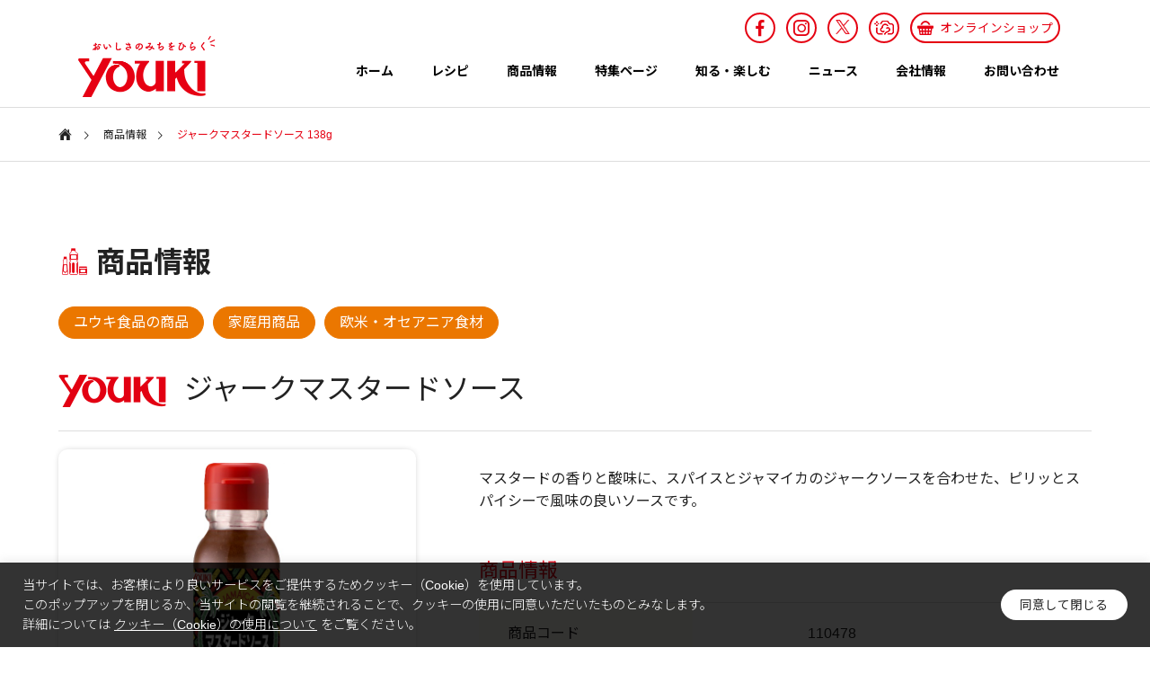

--- FILE ---
content_type: text/html; charset=UTF-8
request_url: https://youki.co.jp/goods/goods-detail/?1632
body_size: 18949
content:
<!DOCTYPE html>
<html class="pc" dir="ltr" lang="ja" prefix="og: https://ogp.me/ns#">
<head prefix="og: http://ogp.me/ns# fb: http://ogp.me/ns/fb#">
<meta charset="UTF-8">
<!--[if IE]><meta http-equiv="X-UA-Compatible" content="IE=edge"><![endif]-->
<meta name="viewport" content="width=device-width">
<title>ジャークマスタードソース 138g | 商品情報 | ユウキ食品（YOUKI）</title>
<meta name="description" content="中華・エスニック料理材料など、世界の調味料、食材の製造・販売およびマコーミック製品の販売を行う「ユウキ食品」のWebサイトです。">
<link rel="pingback" href="https://youki.co.jp/xmlrpc.php">

	<meta property="og:title" content="ジャークマスタードソース 138g | 商品情報 | ユウキ食品（YOUKI）" />
	<meta name="twitter:title" content="ジャークマスタードソース 138g | 商品情報 | ユウキ食品（YOUKI）" />
	<meta property="og:description" content="中華・エスニック料理材料など、世界の調味料、食材の製造・販売およびマコーミック製品の販売を行う「ユウキ食品」のWebサイトです。" />
	<meta name="twitter:description" content="中華・エスニック料理材料など、世界の調味料、食材の製造・販売およびマコーミック製品の販売を行う「ユウキ食品」のWebサイトです。" />
	<meta property="og:url" content="https://youki.co.jp/goods/goods-detail/?1632" />
	<link rel="canonical" href="https://youki.co.jp/goods/goods-detail/?1632" />
		<!-- All in One SEO 4.9.1.1 - aioseo.com -->
	<meta name="robots" content="max-image-preview:large" />
	<meta name="generator" content="All in One SEO (AIOSEO) 4.9.1.1" />

		<meta name="bingbot" content="nocache" />

<!-- Google Tag Manager -->
<script>(function(w,d,s,l,i){w[l]=w[l]||[];w[l].push({'gtm.start':
new Date().getTime(),event:'gtm.js'});var f=d.getElementsByTagName(s)[0],
j=d.createElement(s),dl=l!='dataLayer'?'&l='+l:'';j.async=true;j.src=
'https://www.googletagmanager.com/gtm.js?id='+i+dl;f.parentNode.insertBefore(j,f);
})(window,document,'script','dataLayer','GTM-PTVMK3');</script>
<!-- End Google Tag Manager -->

<!-- Global site tag (gtag.js) - Google Analytics -->
<script async src="https://www.googletagmanager.com/gtag/js?id=UA-49550435-1"></script>
<script>
 window.dataLayer = window.dataLayer || [];
 function gtag(){dataLayer.push(arguments);}
 gtag('js', new Date());

 gtag('config', 'UA-49550435-1');
</script>
		<meta property="og:locale" content="ja_JP" />
		<meta property="og:site_name" content="ユウキ食品（YOUKI）" />
		<meta property="og:type" content="article" />
		<meta property="og:title" content="商品情報 | ユウキ食品（YOUKI）" />
		<meta property="fb:app_id" content="462802378614394" />
		<meta property="og:image" content="https://youki.co.jp/wp-content/uploads/2022/08/sns_icon.jpg" />
		<meta property="og:image:secure_url" content="https://youki.co.jp/wp-content/uploads/2022/08/sns_icon.jpg" />
		<meta property="og:image:width" content="1200" />
		<meta property="og:image:height" content="630" />
		<meta property="article:published_time" content="2022-06-08T06:24:10+00:00" />
		<meta property="article:modified_time" content="2022-07-16T07:05:05+00:00" />
		<meta property="article:publisher" content="https://www.facebook.com/youkifoods/" />
		<meta name="twitter:card" content="summary" />
		<meta name="twitter:site" content="@youki_shokuhin" />
		<meta name="twitter:title" content="商品情報 | ユウキ食品（YOUKI）" />
		<meta name="twitter:creator" content="@youki_shokuhin" />
		<meta name="twitter:image" content="https://youki.co.jp/wp-content/uploads/2022/08/sns_icon.jpg" />
		<script type="application/ld+json" class="aioseo-schema">
			{"@context":"https:\/\/schema.org","@graph":[{"@type":"BreadcrumbList","@id":"https:\/\/youki.co.jp\/goods\/goods-detail\/#breadcrumblist","itemListElement":[{"@type":"ListItem","@id":"https:\/\/youki.co.jp#listItem","position":1,"name":"\u30db\u30fc\u30e0","item":"https:\/\/youki.co.jp","nextItem":{"@type":"ListItem","@id":"https:\/\/youki.co.jp\/goods\/#listItem","name":"\u5546\u54c1\u60c5\u5831"}},{"@type":"ListItem","@id":"https:\/\/youki.co.jp\/goods\/#listItem","position":2,"name":"\u5546\u54c1\u60c5\u5831","item":"https:\/\/youki.co.jp\/goods\/","nextItem":{"@type":"ListItem","@id":"https:\/\/youki.co.jp\/goods\/goods-detail\/#listItem","name":"\u5546\u54c1\u60c5\u5831\uff08\u500b\u5225\uff09"},"previousItem":{"@type":"ListItem","@id":"https:\/\/youki.co.jp#listItem","name":"\u30db\u30fc\u30e0"}},{"@type":"ListItem","@id":"https:\/\/youki.co.jp\/goods\/goods-detail\/#listItem","position":3,"name":"\u5546\u54c1\u60c5\u5831\uff08\u500b\u5225\uff09","previousItem":{"@type":"ListItem","@id":"https:\/\/youki.co.jp\/goods\/#listItem","name":"\u5546\u54c1\u60c5\u5831"}}]},{"@type":"Organization","@id":"https:\/\/youki.co.jp\/#organization","name":"\u30e6\u30a6\u30ad\u98df\u54c1\uff08YOUKI\uff09","description":"\u4e2d\u83ef\u30fb\u30a8\u30b9\u30cb\u30c3\u30af\u6599\u7406\u6750\u6599\u306a\u3069\u3001\u4e16\u754c\u306e\u8abf\u5473\u6599\u3001\u98df\u6750\u306e\u88fd\u9020\u30fb\u8ca9\u58f2\u304a\u3088\u3073\u30de\u30b3\u30fc\u30df\u30c3\u30af\u88fd\u54c1\u306e\u8ca9\u58f2\u3092\u884c\u3046\u300c\u30e6\u30a6\u30ad\u98df\u54c1\u300d\u306eWeb\u30b5\u30a4\u30c8\u3067\u3059\u3002","url":"https:\/\/youki.co.jp\/","sameAs":["https:\/\/www.facebook.com\/youkifoods\/","https:\/\/twitter.com\/youki_shokuhin","https:\/\/www.instagram.com\/youki_shokuhin\/"]},{"@type":"WebPage","@id":"https:\/\/youki.co.jp\/goods\/goods-detail\/#webpage","url":"https:\/\/youki.co.jp\/goods\/goods-detail\/","name":"\u5546\u54c1\u60c5\u5831 | \u30e6\u30a6\u30ad\u98df\u54c1\uff08YOUKI\uff09","inLanguage":"ja","isPartOf":{"@id":"https:\/\/youki.co.jp\/#website"},"breadcrumb":{"@id":"https:\/\/youki.co.jp\/goods\/goods-detail\/#breadcrumblist"},"datePublished":"2022-06-08T15:24:10+09:00","dateModified":"2022-07-16T16:05:05+09:00"},{"@type":"WebSite","@id":"https:\/\/youki.co.jp\/#website","url":"https:\/\/youki.co.jp\/","name":"\u30e6\u30a6\u30ad\u98df\u54c1\uff08YOUKI\uff09","description":"\u4e2d\u83ef\u30fb\u30a8\u30b9\u30cb\u30c3\u30af\u6599\u7406\u6750\u6599\u306a\u3069\u3001\u4e16\u754c\u306e\u8abf\u5473\u6599\u3001\u98df\u6750\u306e\u88fd\u9020\u30fb\u8ca9\u58f2\u304a\u3088\u3073\u30de\u30b3\u30fc\u30df\u30c3\u30af\u88fd\u54c1\u306e\u8ca9\u58f2\u3092\u884c\u3046\u300c\u30e6\u30a6\u30ad\u98df\u54c1\u300d\u306eWeb\u30b5\u30a4\u30c8\u3067\u3059\u3002","inLanguage":"ja","publisher":{"@id":"https:\/\/youki.co.jp\/#organization"}}]}
		</script>
		<!-- All in One SEO -->

<meta property="og:type" content="article">
<meta property="og:url" content="https://youki.co.jp/goods/goods-detail/?1632">
<meta property="og:title" content="商品情報（個別） &#8211; ユウキ食品（YOUKI）">
<meta property="og:description" content="中華・エスニック料理材料など、世界の調味料、食材の製造・販売およびマコーミック製品の販売を行う「ユウキ食品」のWebサイトです。">
<meta property="og:site_name" content="ユウキ食品（YOUKI）">
<meta property="og:image" content="https://youki.co.jp/wp-content/uploads/2022/07/img_ogp_youki01.jpg">
<meta property="og:image:secure_url" content="https://youki.co.jp/wp-content/uploads/2022/07/img_ogp_youki01.jpg"> 
<meta property="og:image:width" content="1200"> 
<meta property="og:image:height" content="529">
<meta property="fb:app_id" content="462802378614394">
<link rel="alternate" type="application/rss+xml" title="ユウキ食品（YOUKI） &raquo; フィード" href="https://youki.co.jp/feed/" />
<link rel="alternate" type="application/rss+xml" title="ユウキ食品（YOUKI） &raquo; コメントフィード" href="https://youki.co.jp/comments/feed/" />
<link rel='stylesheet' id='sbsw_styles-css' href='https://youki.co.jp/wp-content/plugins/social-wall/css/social-wall.min.css?ver=2.2' type='text/css' media='all' />
<link rel='stylesheet' id='style-css' href='https://youki.co.jp/wp-content/themes/solaris_tcd088/style.css?ver=1.1.5' type='text/css' media='all' />
<link rel='stylesheet' id='sbi_styles-css' href='https://youki.co.jp/wp-content/plugins/instagram-feed-pro/css/sbi-styles.min.css?ver=6.5.1' type='text/css' media='all' />
<link rel='stylesheet' id='sby_styles-css' href='https://youki.co.jp/wp-content/plugins/youtube-feed-pro/css/sb-youtube.min.css?ver=1.4.2' type='text/css' media='all' />
<link rel='stylesheet' id='wp-block-library-css' href='https://youki.co.jp/wp-includes/css/dist/block-library/style.min.css?ver=6.5.3' type='text/css' media='all' />
<link rel='stylesheet' id='aioseo/css/src/vue/standalone/blocks/table-of-contents/global.scss-css' href='https://youki.co.jp/wp-content/plugins/all-in-one-seo-pack/dist/Lite/assets/css/table-of-contents/global.e90f6d47.css?ver=4.9.1.1' type='text/css' media='all' />
<style id='classic-theme-styles-inline-css' type='text/css'>
/*! This file is auto-generated */
.wp-block-button__link{color:#fff;background-color:#32373c;border-radius:9999px;box-shadow:none;text-decoration:none;padding:calc(.667em + 2px) calc(1.333em + 2px);font-size:1.125em}.wp-block-file__button{background:#32373c;color:#fff;text-decoration:none}
</style>
<style id='global-styles-inline-css' type='text/css'>
body{--wp--preset--color--black: #000000;--wp--preset--color--cyan-bluish-gray: #abb8c3;--wp--preset--color--white: #ffffff;--wp--preset--color--pale-pink: #f78da7;--wp--preset--color--vivid-red: #cf2e2e;--wp--preset--color--luminous-vivid-orange: #ff6900;--wp--preset--color--luminous-vivid-amber: #fcb900;--wp--preset--color--light-green-cyan: #7bdcb5;--wp--preset--color--vivid-green-cyan: #00d084;--wp--preset--color--pale-cyan-blue: #8ed1fc;--wp--preset--color--vivid-cyan-blue: #0693e3;--wp--preset--color--vivid-purple: #9b51e0;--wp--preset--gradient--vivid-cyan-blue-to-vivid-purple: linear-gradient(135deg,rgba(6,147,227,1) 0%,rgb(155,81,224) 100%);--wp--preset--gradient--light-green-cyan-to-vivid-green-cyan: linear-gradient(135deg,rgb(122,220,180) 0%,rgb(0,208,130) 100%);--wp--preset--gradient--luminous-vivid-amber-to-luminous-vivid-orange: linear-gradient(135deg,rgba(252,185,0,1) 0%,rgba(255,105,0,1) 100%);--wp--preset--gradient--luminous-vivid-orange-to-vivid-red: linear-gradient(135deg,rgba(255,105,0,1) 0%,rgb(207,46,46) 100%);--wp--preset--gradient--very-light-gray-to-cyan-bluish-gray: linear-gradient(135deg,rgb(238,238,238) 0%,rgb(169,184,195) 100%);--wp--preset--gradient--cool-to-warm-spectrum: linear-gradient(135deg,rgb(74,234,220) 0%,rgb(151,120,209) 20%,rgb(207,42,186) 40%,rgb(238,44,130) 60%,rgb(251,105,98) 80%,rgb(254,248,76) 100%);--wp--preset--gradient--blush-light-purple: linear-gradient(135deg,rgb(255,206,236) 0%,rgb(152,150,240) 100%);--wp--preset--gradient--blush-bordeaux: linear-gradient(135deg,rgb(254,205,165) 0%,rgb(254,45,45) 50%,rgb(107,0,62) 100%);--wp--preset--gradient--luminous-dusk: linear-gradient(135deg,rgb(255,203,112) 0%,rgb(199,81,192) 50%,rgb(65,88,208) 100%);--wp--preset--gradient--pale-ocean: linear-gradient(135deg,rgb(255,245,203) 0%,rgb(182,227,212) 50%,rgb(51,167,181) 100%);--wp--preset--gradient--electric-grass: linear-gradient(135deg,rgb(202,248,128) 0%,rgb(113,206,126) 100%);--wp--preset--gradient--midnight: linear-gradient(135deg,rgb(2,3,129) 0%,rgb(40,116,252) 100%);--wp--preset--font-size--small: 13px;--wp--preset--font-size--medium: 20px;--wp--preset--font-size--large: 36px;--wp--preset--font-size--x-large: 42px;--wp--preset--spacing--20: 0.44rem;--wp--preset--spacing--30: 0.67rem;--wp--preset--spacing--40: 1rem;--wp--preset--spacing--50: 1.5rem;--wp--preset--spacing--60: 2.25rem;--wp--preset--spacing--70: 3.38rem;--wp--preset--spacing--80: 5.06rem;--wp--preset--shadow--natural: 6px 6px 9px rgba(0, 0, 0, 0.2);--wp--preset--shadow--deep: 12px 12px 50px rgba(0, 0, 0, 0.4);--wp--preset--shadow--sharp: 6px 6px 0px rgba(0, 0, 0, 0.2);--wp--preset--shadow--outlined: 6px 6px 0px -3px rgba(255, 255, 255, 1), 6px 6px rgba(0, 0, 0, 1);--wp--preset--shadow--crisp: 6px 6px 0px rgba(0, 0, 0, 1);}:where(.is-layout-flex){gap: 0.5em;}:where(.is-layout-grid){gap: 0.5em;}body .is-layout-flex{display: flex;}body .is-layout-flex{flex-wrap: wrap;align-items: center;}body .is-layout-flex > *{margin: 0;}body .is-layout-grid{display: grid;}body .is-layout-grid > *{margin: 0;}:where(.wp-block-columns.is-layout-flex){gap: 2em;}:where(.wp-block-columns.is-layout-grid){gap: 2em;}:where(.wp-block-post-template.is-layout-flex){gap: 1.25em;}:where(.wp-block-post-template.is-layout-grid){gap: 1.25em;}.has-black-color{color: var(--wp--preset--color--black) !important;}.has-cyan-bluish-gray-color{color: var(--wp--preset--color--cyan-bluish-gray) !important;}.has-white-color{color: var(--wp--preset--color--white) !important;}.has-pale-pink-color{color: var(--wp--preset--color--pale-pink) !important;}.has-vivid-red-color{color: var(--wp--preset--color--vivid-red) !important;}.has-luminous-vivid-orange-color{color: var(--wp--preset--color--luminous-vivid-orange) !important;}.has-luminous-vivid-amber-color{color: var(--wp--preset--color--luminous-vivid-amber) !important;}.has-light-green-cyan-color{color: var(--wp--preset--color--light-green-cyan) !important;}.has-vivid-green-cyan-color{color: var(--wp--preset--color--vivid-green-cyan) !important;}.has-pale-cyan-blue-color{color: var(--wp--preset--color--pale-cyan-blue) !important;}.has-vivid-cyan-blue-color{color: var(--wp--preset--color--vivid-cyan-blue) !important;}.has-vivid-purple-color{color: var(--wp--preset--color--vivid-purple) !important;}.has-black-background-color{background-color: var(--wp--preset--color--black) !important;}.has-cyan-bluish-gray-background-color{background-color: var(--wp--preset--color--cyan-bluish-gray) !important;}.has-white-background-color{background-color: var(--wp--preset--color--white) !important;}.has-pale-pink-background-color{background-color: var(--wp--preset--color--pale-pink) !important;}.has-vivid-red-background-color{background-color: var(--wp--preset--color--vivid-red) !important;}.has-luminous-vivid-orange-background-color{background-color: var(--wp--preset--color--luminous-vivid-orange) !important;}.has-luminous-vivid-amber-background-color{background-color: var(--wp--preset--color--luminous-vivid-amber) !important;}.has-light-green-cyan-background-color{background-color: var(--wp--preset--color--light-green-cyan) !important;}.has-vivid-green-cyan-background-color{background-color: var(--wp--preset--color--vivid-green-cyan) !important;}.has-pale-cyan-blue-background-color{background-color: var(--wp--preset--color--pale-cyan-blue) !important;}.has-vivid-cyan-blue-background-color{background-color: var(--wp--preset--color--vivid-cyan-blue) !important;}.has-vivid-purple-background-color{background-color: var(--wp--preset--color--vivid-purple) !important;}.has-black-border-color{border-color: var(--wp--preset--color--black) !important;}.has-cyan-bluish-gray-border-color{border-color: var(--wp--preset--color--cyan-bluish-gray) !important;}.has-white-border-color{border-color: var(--wp--preset--color--white) !important;}.has-pale-pink-border-color{border-color: var(--wp--preset--color--pale-pink) !important;}.has-vivid-red-border-color{border-color: var(--wp--preset--color--vivid-red) !important;}.has-luminous-vivid-orange-border-color{border-color: var(--wp--preset--color--luminous-vivid-orange) !important;}.has-luminous-vivid-amber-border-color{border-color: var(--wp--preset--color--luminous-vivid-amber) !important;}.has-light-green-cyan-border-color{border-color: var(--wp--preset--color--light-green-cyan) !important;}.has-vivid-green-cyan-border-color{border-color: var(--wp--preset--color--vivid-green-cyan) !important;}.has-pale-cyan-blue-border-color{border-color: var(--wp--preset--color--pale-cyan-blue) !important;}.has-vivid-cyan-blue-border-color{border-color: var(--wp--preset--color--vivid-cyan-blue) !important;}.has-vivid-purple-border-color{border-color: var(--wp--preset--color--vivid-purple) !important;}.has-vivid-cyan-blue-to-vivid-purple-gradient-background{background: var(--wp--preset--gradient--vivid-cyan-blue-to-vivid-purple) !important;}.has-light-green-cyan-to-vivid-green-cyan-gradient-background{background: var(--wp--preset--gradient--light-green-cyan-to-vivid-green-cyan) !important;}.has-luminous-vivid-amber-to-luminous-vivid-orange-gradient-background{background: var(--wp--preset--gradient--luminous-vivid-amber-to-luminous-vivid-orange) !important;}.has-luminous-vivid-orange-to-vivid-red-gradient-background{background: var(--wp--preset--gradient--luminous-vivid-orange-to-vivid-red) !important;}.has-very-light-gray-to-cyan-bluish-gray-gradient-background{background: var(--wp--preset--gradient--very-light-gray-to-cyan-bluish-gray) !important;}.has-cool-to-warm-spectrum-gradient-background{background: var(--wp--preset--gradient--cool-to-warm-spectrum) !important;}.has-blush-light-purple-gradient-background{background: var(--wp--preset--gradient--blush-light-purple) !important;}.has-blush-bordeaux-gradient-background{background: var(--wp--preset--gradient--blush-bordeaux) !important;}.has-luminous-dusk-gradient-background{background: var(--wp--preset--gradient--luminous-dusk) !important;}.has-pale-ocean-gradient-background{background: var(--wp--preset--gradient--pale-ocean) !important;}.has-electric-grass-gradient-background{background: var(--wp--preset--gradient--electric-grass) !important;}.has-midnight-gradient-background{background: var(--wp--preset--gradient--midnight) !important;}.has-small-font-size{font-size: var(--wp--preset--font-size--small) !important;}.has-medium-font-size{font-size: var(--wp--preset--font-size--medium) !important;}.has-large-font-size{font-size: var(--wp--preset--font-size--large) !important;}.has-x-large-font-size{font-size: var(--wp--preset--font-size--x-large) !important;}
.wp-block-navigation a:where(:not(.wp-element-button)){color: inherit;}
:where(.wp-block-post-template.is-layout-flex){gap: 1.25em;}:where(.wp-block-post-template.is-layout-grid){gap: 1.25em;}
:where(.wp-block-columns.is-layout-flex){gap: 2em;}:where(.wp-block-columns.is-layout-grid){gap: 2em;}
.wp-block-pullquote{font-size: 1.5em;line-height: 1.6;}
</style>
<link rel='stylesheet' id='cff_carousel_css-css' href='https://youki.co.jp/wp-content/plugins/cff-extensions/cff-carousel/css/carousel.css?ver=1.2.3' type='text/css' media='all' />
<link rel='stylesheet' id='cookie-law-info-css' href='https://youki.co.jp/wp-content/plugins/cookie-law-info/public/css/cookie-law-info-public.css?ver=2.1.2' type='text/css' media='all' />
<link rel='stylesheet' id='cookie-law-info-gdpr-css' href='https://youki.co.jp/wp-content/plugins/cookie-law-info/public/css/cookie-law-info-gdpr.css?ver=2.1.2' type='text/css' media='all' />
<link rel='stylesheet' id='ctf_styles-css' href='https://youki.co.jp/wp-content/plugins/custom-twitter-feeds-pro/css/ctf-styles.min.css?ver=2.0' type='text/css' media='all' />
<link rel='stylesheet' id='cff-css' href='https://youki.co.jp/wp-content/plugins/custom-facebook-feed-pro/assets/css/cff-style.min.css?ver=4.6.1' type='text/css' media='all' />
<link rel='stylesheet' id='sb-font-awesome-css' href='https://youki.co.jp/wp-content/plugins/custom-facebook-feed-pro/assets/css/font-awesome.min.css' type='text/css' media='all' />
<!--n2css--><!--n2js--><script type="text/javascript" src="https://youki.co.jp/wp-includes/js/jquery/jquery.min.js?ver=3.7.1" id="jquery-core-js"></script>
<script type="text/javascript" src="https://youki.co.jp/wp-includes/js/jquery/jquery-migrate.min.js?ver=3.4.1" id="jquery-migrate-js"></script>
<script type="text/javascript" id="cookie-law-info-js-extra">
/* <![CDATA[ */
var Cli_Data = {"nn_cookie_ids":[],"cookielist":[],"non_necessary_cookies":[],"ccpaEnabled":"","ccpaRegionBased":"","ccpaBarEnabled":"","strictlyEnabled":["necessary","obligatoire"],"ccpaType":"gdpr","js_blocking":"1","custom_integration":"","triggerDomRefresh":"","secure_cookies":""};
var cli_cookiebar_settings = {"animate_speed_hide":"500","animate_speed_show":"500","background":"#000000","border":"#b1a6a6c2","border_on":"","button_1_button_colour":"#61a229","button_1_button_hover":"#4e8221","button_1_link_colour":"#fff","button_1_as_button":"1","button_1_new_win":"","button_2_button_colour":"#333","button_2_button_hover":"#292929","button_2_link_colour":"#444","button_2_as_button":"","button_2_hidebar":"","button_3_button_colour":"#dedfe0","button_3_button_hover":"#b2b2b3","button_3_link_colour":"#333333","button_3_as_button":"1","button_3_new_win":"","button_4_button_colour":"#dedfe0","button_4_button_hover":"#b2b2b3","button_4_link_colour":"#333333","button_4_as_button":"1","button_7_button_colour":"#ffffff","button_7_button_hover":"#cccccc","button_7_link_colour":"#000000","button_7_as_button":"1","button_7_new_win":"","font_family":"inherit","header_fix":"","notify_animate_hide":"1","notify_animate_show":"","notify_div_id":"#cookie-law-info-bar","notify_position_horizontal":"right","notify_position_vertical":"bottom","scroll_close":"","scroll_close_reload":"","accept_close_reload":"","reject_close_reload":"","showagain_tab":"","showagain_background":"#fff","showagain_border":"#000","showagain_div_id":"#cookie-law-info-again","showagain_x_position":"100px","text":"#ffffff","show_once_yn":"1","show_once":"60000","logging_on":"","as_popup":"","popup_overlay":"1","bar_heading_text":"","cookie_bar_as":"banner","popup_showagain_position":"bottom-right","widget_position":"left"};
var log_object = {"ajax_url":"https:\/\/youki.co.jp\/wp-admin\/admin-ajax.php"};
/* ]]> */
</script>
<script type="text/javascript" src="https://youki.co.jp/wp-content/plugins/cookie-law-info/public/js/cookie-law-info-public.js?ver=2.1.2" id="cookie-law-info-js"></script>
<link rel="https://api.w.org/" href="https://youki.co.jp/wp-json/" /><link rel="alternate" type="application/json" href="https://youki.co.jp/wp-json/wp/v2/pages/624" /><link rel='shortlink' href='https://youki.co.jp/?p=624' />
<link rel="alternate" type="application/json+oembed" href="https://youki.co.jp/wp-json/oembed/1.0/embed?url=https%3A%2F%2Fyouki.co.jp%2Fgoods%2Fgoods-detail%2F" />
<link rel="alternate" type="text/xml+oembed" href="https://youki.co.jp/wp-json/oembed/1.0/embed?url=https%3A%2F%2Fyouki.co.jp%2Fgoods%2Fgoods-detail%2F&#038;format=xml" />
<!-- Custom Facebook Feed JS vars -->
<script type="text/javascript">
var cffsiteurl = "https://youki.co.jp/wp-content/plugins";
var cffajaxurl = "https://youki.co.jp/wp-admin/admin-ajax.php";


var cfflinkhashtags = "false";
</script>
    
    <script type="text/javascript">
        var ajaxurl = 'https://youki.co.jp/wp-admin/admin-ajax.php';
    </script>

<link rel="stylesheet" href="https://youki.co.jp/wp-content/themes/solaris_tcd088/css/design-plus.css?ver=1.1.5">
<link rel="stylesheet" href="https://youki.co.jp/wp-content/themes/solaris_tcd088/css/sns-botton.css?ver=1.1.5">
<link rel="stylesheet" media="screen and (max-width:1201px)" href="https://youki.co.jp/wp-content/themes/solaris_tcd088/css/responsive.css?ver=1.1.5">
<link rel="stylesheet" media="screen and (max-width:1201px)" href="https://youki.co.jp/wp-content/themes/solaris_tcd088/css/footer-bar.css?ver=1.1.5">

<script src="https://youki.co.jp/wp-content/themes/solaris_tcd088/js/jquery.easing.1.4.js?ver=1.1.5"></script>
<script src="https://youki.co.jp/wp-content/themes/solaris_tcd088/js/jscript.js?ver=1.1.5"></script>
<script src="https://youki.co.jp/wp-content/themes/solaris_tcd088/js/jquery.cookie.min.js?ver=1.1.5"></script>
<script src="https://youki.co.jp/wp-content/themes/solaris_tcd088/js/comment.js?ver=1.1.5"></script>
<script src="https://youki.co.jp/wp-content/themes/solaris_tcd088/js/parallax.js?ver=1.1.5"></script>

<link rel="stylesheet" href="https://youki.co.jp/wp-content/themes/solaris_tcd088/js/simplebar.css?ver=1.1.5">
<script src="https://youki.co.jp/wp-content/themes/solaris_tcd088/js/simplebar.min.js?ver=1.1.5"></script>


<script src="https://youki.co.jp/wp-content/themes/solaris_tcd088/js/header_fix.js?ver=1.1.5"></script>


<style type="text/css">
body { font-size:16px; }
.common_headline { font-size:36px !important; }
@media screen and (max-width:750px) {
  body { font-size:14px; }
  .common_headline { font-size:20px !important; }
}
body, input, textarea { font-family: Arial, "Hiragino Sans", "ヒラギノ角ゴ ProN", "Hiragino Kaku Gothic ProN", "游ゴシック", YuGothic, "メイリオ", Meiryo, sans-serif; }

.rich_font, .p-vertical { font-family: Arial, "Hiragino Sans", "ヒラギノ角ゴ ProN", "Hiragino Kaku Gothic ProN", "游ゴシック", YuGothic, "メイリオ", Meiryo, sans-serif; font-weight:600; }

.rich_font_type1 { font-family: Arial, "ヒラギノ角ゴ ProN W3", "Hiragino Kaku Gothic ProN", "メイリオ", Meiryo, sans-serif; font-weight:600; }
.rich_font_type2 { font-family: Arial, "Hiragino Sans", "ヒラギノ角ゴ ProN", "Hiragino Kaku Gothic ProN", "游ゴシック", YuGothic, "メイリオ", Meiryo, sans-serif; font-weight:600; }
.rich_font_type3 { font-family: "Times New Roman" , "游明朝" , "Yu Mincho" , "游明朝体" , "YuMincho" , "ヒラギノ明朝 Pro W3" , "Hiragino Mincho Pro" , "HiraMinProN-W3" , "HGS明朝E" , "ＭＳ Ｐ明朝" , "MS PMincho" , serif; font-weight:600; }

.square_headline .headline { font-size:24px; }
.square_headline .sub_headline { font-size:14px; }
@media screen and (max-width:750px) {
  .square_headline .headline { font-size:18px; }
  .square_headline .sub_headline { font-size:12px; }
}

.pc body.use_header_fix #header:after { background:rgba(255,255,255,1); }
.pc body.use_header_fix #header:hover:after { background:rgba(255,255,255,1); }
#header_logo a { background:rgba(229,0,18,0); }
#header_logo .logo_text { color:#ffffff !important; font-size:32px; }
#footer_logo .logo_text { font-size:32px; }
@media screen and (max-width:1201px) {
  #header_logo .logo_text { font-size:24px; }
  #footer_logo .logo_text { font-size:24px; }
}
#global_menu > ul > li > a:hover, body.single #global_menu > ul > li.current-menu-item > a, body.single #global_menu > ul > li.active > a,
  #header.active #global_menu > ul > li.current-menu-item > a, #header.active #global_menu > ul > li.active > a, body.hide_header_image #global_menu > ul > li.current-menu-item > a, body.no_index_header_content #global_menu > ul > li.current-menu-item > a
    { color:#e50012 !important; }
#global_menu ul ul a { color:#ffffff; background:#e50012; }
#global_menu ul ul a:hover { color:#ffffff; background:#eb7700; }
#global_menu ul ul li.menu-item-has-children > a:before { color:#ffffff; }
.mobile #header:after { background:rgba(255,255,255,1); }
.mobile #header:hover:after { background:rgba(255,255,255,1); }
.mobile body.home.no_index_header_content #header { background:rgba(255,255,255,1); }
#drawer_menu { color:#ffffff; background:#000000; }
#drawer_menu a { color:#ffffff; }
#drawer_menu a:hover { color:#eb7700; }
#mobile_menu a { color:#ffffff; border-color:#444444; }
#mobile_menu li li a { background:#333333; }
#mobile_menu a:hover, #drawer_menu .close_button:hover, #mobile_menu .child_menu_button:hover { color:#ffffff; background:#444444; }
#mobile_menu .child_menu_button .icon:before, #mobile_menu .child_menu_button:hover .icon:before { color:#ffffff; }
.megamenu .headline_area h3 .headline { font-size:24px; }
.megamenu_b .service_item_list .item a:after { background:rgba(0,0,0,0.5); }
#footer_banner a { color:#ffffff !important; }
#footer_banner .title { font-size:24px; }
#footer_banner .sub_title { font-size:14px; }
@media screen and (max-width:750px) {
  #footer_banner .title { font-size:18px; }
  #footer_banner .sub_title { font-size:12px; }
}
.author_profile .avatar_area img, .animate_image img, .animate_background .image {
  width:100%; height:auto;
  -webkit-transition: transform  0.5s ease;
  transition: transform  0.5s ease;
}
.author_profile a.avatar:hover img, .animate_image:hover img, .animate_background:hover .image {
  -webkit-transform: scale(1.2);
  transform: scale(1.2);
}


a { color:#000; }

#footer_menu .footer_menu li:first-of-type a, #return_top2 a:hover:before, #bread_crumb, #bread_crumb li.last, .tcd_banner_widget .headline, .post_slider_widget .slick-arrow:hover:before,
  #post_title2 .title, #service_banner .main_title, .megamenu .headline_area h3 .headline, .news_category_list li.active a, .news_category_sort_button li.active a, .sns_button_list.color_type2 li.contact a:before,
    .tab_content_top .tab .item.active, .cb_tab_content .tab_content_bottom .title, .cb_headline .headline, .faq_list .question.active, .faq_list .question:hover, .author_profile .author_link li.contact a:before, .author_profile .author_link li.user_url a:before
      { color:#e50012; }

.square_headline, .page_navi span.current, #post_pagination p, #comment_tab li.active a, .news_category_list li.active a:before, .news_category_sort_button li.active a:before, #index_news_ticker .category,
  .tab_content_bottom .slick-dots button:hover::before, .tab_content_bottom .slick-dots .slick-active button::before,
    .faq_list .question.active:before, .faq_list .question:hover:before, .faq_list .question:hover:after, #return_top a
      { background:#e50012; }

.page_navi span.current, #post_pagination p, .design_headline2 span, #post_title2 .title, .project_list .category, #project_title_area .category
  { border-color:#e50012; }

.category_list_widget li.current-menu-item a, .category_list_widget li.current-menu-parent a { background:rgba(229,0,18,0.5); border-color:#fff; color:#fff; }

a:hover, #footer_top a:hover, #footer_social_link li a:hover:before, #footer_menu .footer_menu li:first-of-type a:hover, #next_prev_post a:hover, #bread_crumb li a:hover, #bread_crumb li.home a:hover:before,
  .single_copy_title_url_btn:hover, .tcdw_search_box_widget .search_area .search_button:hover:before, .widget_tab_post_list_button div:hover,
    #single_author_title_area .author_link li a:hover:before, .author_profile a:hover, #post_meta_bottom a:hover, .cardlink_title a:hover,
      .comment a:hover, .comment_form_wrapper a:hover, #searchform .submit_button:hover:before, .p-dropdown__title:hover:after
        { color:#eb7700; }

.page_navi a:hover, #post_pagination a:hover, #p_readmore .button:hover, .c-pw__btn:hover, #comment_tab li a:hover, #submit_comment:hover, #cancel_comment_reply a:hover,
  #wp-calendar #prev a:hover, #wp-calendar #next a:hover, #wp-calendar td a:hover, #comment_tab li a:hover, #index_news_ticker .category:hover, #return_top a:hover
    { background-color:#eb7700; }

.page_navi a:hover, #post_pagination a:hover, #comment_textarea textarea:focus, .c-pw__box-input:focus
  { border-color:#eb7700; }

.post_content a, .custom-html-widget a { color:#b7000d; }
.post_content a:hover, .custom-html-widget a:hover { color:#eb7700; }

.design_button.type1 a { color:#ffffff !important; background:#e50012; }
.design_button.type1 a:hover { color:#ffffff !important; background:#eb7700; }
.cat_id16 { background-color:#e50012; }
.cat_id16:hover { background-color:#eb7700; }
.cat_id17 { background-color:#90029a; }
.cat_id17:hover { background-color:#59015f; }
.cat_id27 { background-color:#bc006a; }
.cat_id27:hover { background-color:#750042; }
.cat_id38 { background-color:#076d94; }
.cat_id38:hover { background-color:#03435c; }
.news_cat_id18 { background-color:#eb6400; }
.news_cat_id18:hover { background-color:#923e00; }
.news_cat_id19 { background-color:#00a258; }
.news_cat_id19:hover { background-color:#006537; }
.news_cat_id20 { background-color:#132fa0; }
.news_cat_id20:hover { background-color:#081a63; }
.news_cat_id45 { background-color:#00b127; }
.news_cat_id45:hover { background-color:#006e18; }
.bnr_top_area_flex {
    display: flex;
    justify-content: center;
}

.bnr_top_area_flex a {
    margin: 0 10px;
}.styled_h2 {
  font-size:26px !important; text-align:left; color:#ffffff; background:#000000;  border-top:0px solid #dddddd;
  border-bottom:0px solid #dddddd;
  border-left:0px solid #dddddd;
  border-right:0px solid #dddddd;
  padding:15px 15px 15px 15px !important;
  margin:0px 0px 30px !important;
}
.styled_h3 {
  font-size:22px !important; text-align:left; color:#000000;   border-top:0px solid #dddddd;
  border-bottom:0px solid #dddddd;
  border-left:2px solid #000000;
  border-right:0px solid #dddddd;
  padding:6px 0px 6px 16px !important;
  margin:0px 0px 30px !important;
}
.styled_h4 {
  font-size:18px !important; text-align:left; color:#000000;   border-top:0px solid #dddddd;
  border-bottom:1px solid #dddddd;
  border-left:0px solid #dddddd;
  border-right:0px solid #dddddd;
  padding:3px 0px 3px 20px !important;
  margin:0px 0px 30px !important;
}
.styled_h5 {
  font-size:14px !important; text-align:left; color:#000000;   border-top:0px solid #dddddd;
  border-bottom:1px solid #dddddd;
  border-left:0px solid #dddddd;
  border-right:0px solid #dddddd;
  padding:3px 0px 3px 24px !important;
  margin:0px 0px 30px !important;
}
.q_custom_button1 {
  color:#ffffff !important;
  border-color:rgba(83,83,83,1);
}
.q_custom_button1.animation_type1 { background:#535353; }
.q_custom_button1:hover, .q_custom_button1:focus {
  color:#ffffff !important;
  border-color:rgba(125,125,125,1);
}
.q_custom_button1.animation_type1:hover { background:#7d7d7d; }
.q_custom_button1:before { background:#7d7d7d; }
.q_custom_button2 {
  color:#ffffff !important;
  border-color:rgba(83,83,83,1);
}
.q_custom_button2.animation_type1 { background:#535353; }
.q_custom_button2:hover, .q_custom_button2:focus {
  color:#ffffff !important;
  border-color:rgba(125,125,125,1);
}
.q_custom_button2.animation_type1:hover { background:#7d7d7d; }
.q_custom_button2:before { background:#7d7d7d; }
.speech_balloon_left1 .speach_balloon_text { background-color: #ffdfdf; border-color: #ffdfdf; color: #000000 }
.speech_balloon_left1 .speach_balloon_text::before { border-right-color: #ffdfdf }
.speech_balloon_left1 .speach_balloon_text::after { border-right-color: #ffdfdf }
.speech_balloon_left2 .speach_balloon_text { background-color: #ffffff; border-color: #ff5353; color: #000000 }
.speech_balloon_left2 .speach_balloon_text::before { border-right-color: #ff5353 }
.speech_balloon_left2 .speach_balloon_text::after { border-right-color: #ffffff }
.speech_balloon_right1 .speach_balloon_text { background-color: #ccf4ff; border-color: #ccf4ff; color: #000000 }
.speech_balloon_right1 .speach_balloon_text::before { border-left-color: #ccf4ff }
.speech_balloon_right1 .speach_balloon_text::after { border-left-color: #ccf4ff }
.speech_balloon_right2 .speach_balloon_text { background-color: #ffffff; border-color: #0789b5; color: #000000 }
.speech_balloon_right2 .speach_balloon_text::before { border-left-color: #0789b5 }
.speech_balloon_right2 .speach_balloon_text::after { border-left-color: #ffffff }
.qt_google_map .pb_googlemap_custom-overlay-inner { background:#e50012; color:#ffffff; }
.qt_google_map .pb_googlemap_custom-overlay-inner::after { border-color:#e50012 transparent transparent transparent; }
</style>

<style id="current-page-style" type="text/css">
#page_header .overlay { background-color:rgba(0,0,0,0.3); }
</style>

<script type="text/javascript">
jQuery(document).ready(function($){

  $('.faq_list .question').on('click', function() {
    $('.faq_list .question').not($(this)).removeClass('active');
    if( $(this).hasClass('active') ){
      $(this).removeClass('active');
    } else {
      $(this).addClass('active');
    }
    $(this).next('.answer').slideToggle(600 ,'easeOutExpo');
    $('.faq_list .answer').not($(this).next('.answer')).slideUp(600 ,'easeOutExpo');
  });

  
  
});
</script>
<script type="text/javascript">
jQuery(document).ready(function($){

  if( $('.megamenu_a .slider').length ){
    $('.megamenu_a .slider').slick({
      infinite: true,
      dots: false,
      arrows: false,
      slidesToShow: 3,
      slidesToScroll: 1,
      swipeToSlide: true,
      touchThreshold: 20,
      adaptiveHeight: false,
      pauseOnHover: true,
      autoplay: true,
      fade: false,
      easing: 'easeOutExpo',
      speed: 700,
      autoplaySpeed: 5000
    });
    $('.megamenu_a .prev_item').on('click', function() {
      $(this).closest('.megamenu_a').find('.slider').slick('slickPrev');
    });
    $('.megamenu_a .next_item').on('click', function() {
      $(this).closest('.megamenu_a').find('.slider').slick('slickNext');
    });
  };

  if( $('.megamenu_b .service_list_area').length ){
    $(".megamenu_b .service_item_list .item").hover(function(){
      $(this).siblings().removeClass('active');
      $(this).addClass('active');
      service_id = $(this).data('service-id');
      $(this).closest('.service_list_area').find('.service_image_list .image').removeClass('active');
      $('#' + service_id).addClass('active');
    }, function(){
      $(this).removeClass('active');
    });
  };

});
</script>

<link rel="icon" href="https://youki.co.jp/wp-content/uploads/2025/09/cropped-youki_favicon_512px_w-32x32.png" sizes="32x32" />
<link rel="icon" href="https://youki.co.jp/wp-content/uploads/2025/09/cropped-youki_favicon_512px_w-192x192.png" sizes="192x192" />
<link rel="apple-touch-icon" href="https://youki.co.jp/wp-content/uploads/2025/09/cropped-youki_favicon_512px_w-180x180.png" />
<meta name="msapplication-TileImage" content="https://youki.co.jp/wp-content/uploads/2025/09/cropped-youki_favicon_512px_w-270x270.png" />
<style id="sccss"></style><!-- modify -->
	<meta property="og:title" content="ジャークマスタードソース 138g | 商品情報 | ユウキ食品（YOUKI）" />
	<meta name="twitter:title" content="ジャークマスタードソース 138g | 商品情報 | ユウキ食品（YOUKI）" />
	<meta property="og:description" content="中華・エスニック料理材料など、世界の調味料、食材の製造・販売およびマコーミック製品の販売を行う「ユウキ食品」のWebサイトです。" />
	<meta name="twitter:description" content="中華・エスニック料理材料など、世界の調味料、食材の製造・販売およびマコーミック製品の販売を行う「ユウキ食品」のWebサイトです。" />
	<meta property="og:url" content="https://youki.co.jp/goods/goods-detail/?1632" />
<link rel="preconnect" href="https://fonts.googleapis.com">
<link rel="preconnect" href="https://fonts.gstatic.com" crossorigin>
<link href="https://fonts.googleapis.com/css2?family=Kosugi+Maru&family=M+PLUS+Rounded+1c:wght@300;400;500;700&family=Noto+Sans+JP:wght@300;400;500;700&display=swap" rel="stylesheet">
<link rel="stylesheet" href="https://youki.co.jp/wp-content/themes/solaris_tcd088/css/add_style_youki.css?202405020233" type="text/css" media="all" />
<link rel="stylesheet" href="https://youki.co.jp/wp-content/themes/solaris_tcd088/css/add_style_youki2.css?202509181137" type="text/css" media="all" />
<!--/ modify -->
</head>
<body id="body" class="page-template-default page page-id-624 page-child parent-pageid-80 hide_header_image hide_sidebar use_header_fix use_mobile_header_fix">
<!-- Google Tag Manager (noscript) -->
<noscript><iframe src="https://www.googletagmanager.com/ns.html?id=GTM-PTVMK3"
height="0" width="0" style="display:none;visibility:hidden"></iframe></noscript>
<!-- End Google Tag Manager (noscript) -->

 
 
 <header id="header">
    <div id="header_logo">
   <p class="logo">
 <a href="https://youki.co.jp/" title="ユウキ食品（YOUKI）">
    <img class="logo_image pc" src="https://youki.co.jp/wp-content/uploads/2024/05/631eb229b29544b476e18bbe4b75c449.png?1768891455" alt="ユウキ食品（YOUKI）" title="ユウキ食品（YOUKI）" width="166" height="76" />
  <img class="logo_image mobile" src="https://youki.co.jp/wp-content/uploads/2024/05/0540977b4b7e7b0015ae94050b534a77.png?1768891455" alt="ユウキ食品（YOUKI）" title="ユウキ食品（YOUKI）" width="111" height="51" />   </a>
</p>

  </div>
  <!-- add header snsmenu -->
<nav class="nav_header_sns">
<div class="wrap_headerr_sns">
	<ul>
		<li><a href="https://www.facebook.com/youkifoods/" rel="noreferrer noopener" target="_blank"><span class="icon-youki-facebook" title="Facebook"></span></a></li>
		<li><a href="https://www.instagram.com/youki_shokuhin/" rel="noreferrer noopener" target="_blank"><span class="icon-youki-instagram" title="Instagram"></span></a></li>
		<li><a href="https://x.com/youki_shokuhin" rel="noreferrer noopener" target="_blank"><span class="icon-youki-twitter_new" title="X"><img src="https://youki.co.jp/wp-content/themes/solaris_tcd088/img/common/logo_x.png"></span></a></li>
		<li><a href="https://snapdish.co/user/youkifoods/" rel="noreferrer noopener" target="_blank"><span class="icon-youki-snapdish_new" title="Snapdish"><img src="https://youki.co.jp/wp-content/themes/solaris_tcd088/img/common/icon_new_sd.png"></span></a></li>
		<li><a href="https://www.youki.jp/" rel="noreferrer noopener" target="_blank" id="a_retail"><span class="icon-youki-shop" title="オンラインショップ"></span><span id="span_retail">オンラインショップ</span></a></li>
	</ul>
</div>
</nav>
    <a id="global_menu_button" href="#"><span></span><span></span><span></span></a>
  <nav id="global_menu">
   <ul id="menu-%e3%83%98%e3%83%83%e3%83%80%e3%83%bc%ef%bc%88%e3%82%b0%e3%83%ad%e3%83%bc%e3%83%90%e3%83%ab%ef%bc%89" class="menu"><li id="menu-item-99" class="menu-item menu-item-type-custom menu-item-object-custom menu-item-home menu-item-99 "><a href="https://youki.co.jp/">ホーム</a></li>
<li id="menu-item-164" class="menu-item menu-item-type-post_type menu-item-object-page menu-item-164 "><a href="https://youki.co.jp/recipes/">レシピ</a></li>
<li id="menu-item-168" class="menu-item menu-item-type-post_type menu-item-object-page current-page-ancestor menu-item-168 "><a href="https://youki.co.jp/goods/">商品情報</a></li>
<li id="menu-item-171" class="menu-item menu-item-type-taxonomy menu-item-object-category menu-item-has-children menu-item-171 "><a href="https://youki.co.jp/category/special/" class="megamenu_button type2" data-megamenu="js-megamenu171">特集ページ</a>
<ul class="sub-menu">
	<li id="menu-item-705" class="menu-item menu-item-type-taxonomy menu-item-object-category menu-item-705 "><a href="https://youki.co.jp/category/special/special-event/">イベント・季節</a></li>
	<li id="menu-item-706" class="menu-item menu-item-type-taxonomy menu-item-object-category menu-item-706 "><a href="https://youki.co.jp/category/special/special-theme/">テーマ</a></li>
	<li id="menu-item-707" class="menu-item menu-item-type-taxonomy menu-item-object-category menu-item-707 "><a href="https://youki.co.jp/category/special/special-product/">新商品・アイテム</a></li>
</ul>
</li>
<li id="menu-item-2870" class="menu-item menu-item-type-post_type menu-item-object-page menu-item-has-children menu-item-2870 "><a href="https://youki.co.jp/enjoy/">知る・楽しむ</a>
<ul class="sub-menu">
	<li id="menu-item-174" class="menu-item menu-item-type-post_type menu-item-object-page menu-item-174 "><a href="https://youki.co.jp/enjoy/facebook/">Facebookタイムライン</a></li>
	<li id="menu-item-175" class="menu-item menu-item-type-post_type menu-item-object-page menu-item-175 "><a href="https://youki.co.jp/enjoy/instagram/">Instagramタイムライン</a></li>
	<li id="menu-item-1421" class="menu-item menu-item-type-post_type menu-item-object-page menu-item-1421 "><a href="https://youki.co.jp/enjoy/instagram-garasoup/">Instagramタイムライン – ガラスープ</a></li>
	<li id="menu-item-177" class="menu-item menu-item-type-custom menu-item-object-custom menu-item-177 "><a target="_blank" rel="noopener" href="https://snapdish.co/user/youkifoods/">Snapdish</a></li>
	<li id="menu-item-165" class="menu-item menu-item-type-post_type menu-item-object-page menu-item-165 "><a href="https://youki.co.jp/enjoy/goods-allergens/">アレルギー物質</a></li>
</ul>
</li>
<li id="menu-item-215" class="menu-item menu-item-type-post_type_archive menu-item-object-news menu-item-215 "><a href="https://youki.co.jp/news/">ニュース</a></li>
<li id="menu-item-185" class="menu-item menu-item-type-post_type_archive menu-item-object-company menu-item-has-children menu-item-185 "><a href="https://youki.co.jp/company/" class="megamenu_button type4" data-megamenu="js-megamenu185">会社情報</a>
<ul class="sub-menu">
	<li id="menu-item-188" class="menu-item menu-item-type-post_type menu-item-object-company menu-item-188 "><a href="https://youki.co.jp/company/information/">会社案内</a></li>
	<li id="menu-item-187" class="menu-item menu-item-type-post_type menu-item-object-company menu-item-187 "><a href="https://youki.co.jp/company/office/">事業所・関連会社</a></li>
	<li id="menu-item-189" class="menu-item menu-item-type-post_type menu-item-object-company menu-item-189 "><a href="https://youki.co.jp/company/recruit/">採用情報</a></li>
	<li id="menu-item-186" class="menu-item menu-item-type-post_type menu-item-object-company menu-item-186 "><a href="https://youki.co.jp/company/csr/">ユウキ食品グループのCSR</a></li>
</ul>
</li>
<li id="menu-item-196" class="menu-item menu-item-type-post_type menu-item-object-page menu-item-has-children menu-item-196 "><a href="https://youki.co.jp/contact/">お問い合わせ</a>
<ul class="sub-menu">
	<li id="menu-item-192" class="menu-item menu-item-type-post_type menu-item-object-page menu-item-192 "><a href="https://youki.co.jp/faq/">よくあるご質問</a></li>
	<li id="menu-item-191" class="menu-item menu-item-type-post_type menu-item-object-page menu-item-191 "><a href="https://youki.co.jp/contact/">お問い合わせ先</a></li>
</ul>
</li>
</ul>  </nav>
    <div class="megamenu megamenu_a" id="js-megamenu171">
 <div class="megamenu_inner">

    <div class="headline_area">
   <h3><a href="https://youki.co.jp/category/special/"><span class="headline rich_font">特集ページ</span><span class="sub_headline">SPECIAL</span></a></h3><!-- modify -->
  </div>
  
  <div class="slider_area">
      <div class="slider">
    	<article class="item"><!-- modify -->
		<a class="link animate_background" href="https://youki.co.jp/special/special-product/fall2025/">
			<div class="image_wrap">
				<div class="image" style="background:url('https://youki.co.jp/wp-content/uploads/2025/08/bnr_fall2025-340x150.jpg') no-repeat center center; background-size:contain;"></div>
			</div>
		</a>
			<a class="category cat_id38" href="https://youki.co.jp/category/special/special-product/">新商品・アイテム</a>
			<a href="https://youki.co.jp/special/special-product/fall2025/">
			<div class="title_area">
				<h4 class="title rich_font"><span>2025年　秋の新商品</span></h4>
			</div>
		</a>
	</article>
    	<article class="item"><!-- modify -->
		<a class="link animate_background" href="https://youki.co.jp/special/special-product/spring2025/">
			<div class="image_wrap">
				<div class="image" style="background:url('https://youki.co.jp/wp-content/uploads/2025/02/bnr_spring2025-340x150.jpg') no-repeat center center; background-size:contain;"></div>
			</div>
		</a>
			<a class="category cat_id38" href="https://youki.co.jp/category/special/special-product/">新商品・アイテム</a>
			<a href="https://youki.co.jp/special/special-product/spring2025/">
			<div class="title_area">
				<h4 class="title rich_font"><span>2025年　春の新商品</span></h4>
			</div>
		</a>
	</article>
    	<article class="item"><!-- modify -->
		<a class="link animate_background" href="https://youki.co.jp/special/special-theme/koh_kentetsu/">
			<div class="image_wrap">
				<div class="image" style="background:url('https://youki.co.jp/wp-content/uploads/2024/03/bnr_kohsan-340x150.jpg') no-repeat center center; background-size:contain;"></div>
			</div>
		</a>
			<a class="category cat_id17" href="https://youki.co.jp/category/special/special-theme/">テーマ</a>
			<a href="https://youki.co.jp/special/special-theme/koh_kentetsu/">
			<div class="title_area">
				<h4 class="title rich_font"><span>コウケンテツさんのレシピ</span></h4>
			</div>
		</a>
	</article>
    	<article class="item"><!-- modify -->
		<a class="link animate_background" href="https://youki.co.jp/special/worldcurry/">
			<div class="image_wrap">
				<div class="image" style="background:url('https://youki.co.jp/wp-content/uploads/2023/07/worldcurry_big-340x150.jpg') no-repeat center center; background-size:contain;"></div>
			</div>
		</a>
			<a class="category cat_id16" href="https://youki.co.jp/category/special/">特集ページ</a>
			<a href="https://youki.co.jp/special/worldcurry/">
			<div class="title_area">
				<h4 class="title rich_font"><span>世界のカレー特集</span></h4>
			</div>
		</a>
	</article>
    	<article class="item"><!-- modify -->
		<a class="link animate_background" href="https://youki.co.jp/special/special-theme/ethnic/">
			<div class="image_wrap">
				<div class="image" style="background:url('https://youki.co.jp/wp-content/uploads/2022/08/ba_ethnic-340x150.jpg') no-repeat center center; background-size:contain;"></div>
			</div>
		</a>
			<a class="category cat_id17" href="https://youki.co.jp/category/special/special-theme/">テーマ</a>
			<a href="https://youki.co.jp/special/special-theme/ethnic/">
			<div class="title_area">
				<h4 class="title rich_font"><span>エスニックレシピ特集</span></h4>
			</div>
		</a>
	</article>
    	<article class="item"><!-- modify -->
		<a class="link animate_background" href="https://youki.co.jp/special/special-product/coconutsmilk/">
			<div class="image_wrap">
				<div class="image" style="background:url('https://youki.co.jp/wp-content/uploads/2022/08/ba_coconut_milk-340x150.jpg') no-repeat center center; background-size:contain;"></div>
			</div>
		</a>
			<a class="category cat_id38" href="https://youki.co.jp/category/special/special-product/">新商品・アイテム</a>
			<a href="https://youki.co.jp/special/special-product/coconutsmilk/">
			<div class="title_area">
				<h4 class="title rich_font"><span>ココナッツミルクレシピ</span></h4>
			</div>
		</a>
	</article>
       </div><!-- END .slider -->
      <div class="carousel_arrow next_item"></div>
   <div class="carousel_arrow prev_item"></div>
        </div><!-- END .slider_area -->

 </div><!-- END .megamenu_a_inner -->
</div><!-- END .megamenu_a -->
<div class="megamenu megamenu_c" id="js-megamenu185">
 <div class="megamenu_inner">

    <div class="headline_area">
   <h3><a href="https://youki.co.jp/company/"><span class="headline rich_font">会社情報</span><span class="sub_headline">COMPANY</span></a></h3>
  </div>
  
  <div class="company_list_area">
      <div class="item">
    <a class="image_link animate_background" href="https://youki.co.jp/company/information/">
     <h4 class="title rich_font"><span class="main_title">会社案内</span><span class="sub_title">Information</span></h4>
     <div class="image_wrap">
      <div class="image" style="background:url(https://youki.co.jp/wp-content/uploads/2022/05/img_information3_770px_440px-516x294.jpg) no-repeat center center; background-size:cover;"></div>
     </div>
    </a>
   </div>
      <div class="item">
    <a class="image_link animate_background" href="https://youki.co.jp/company/office/">
     <h4 class="title rich_font"><span class="main_title">事業所・関連会社</span><span class="sub_title">Office</span></h4>
     <div class="image_wrap">
      <div class="image" style="background:url(https://youki.co.jp/wp-content/uploads/2022/05/img_office_770px_440px-516x294.jpg) no-repeat center center; background-size:cover;"></div>
     </div>
    </a>
   </div>
      <div class="item">
    <a class="image_link animate_background" href="https://youki.co.jp/company/recruit/">
     <h4 class="title rich_font"><span class="main_title">採用情報</span><span class="sub_title">Recruit</span></h4>
     <div class="image_wrap">
      <div class="image" style="background:url(https://youki.co.jp/wp-content/uploads/2022/05/img_recruit_770px_440px-516x294.jpg) no-repeat center center; background-size:cover;"></div>
     </div>
    </a>
   </div>
      <div class="item">
    <a class="image_link animate_background" href="https://youki.co.jp/company/csr/">
     <h4 class="title rich_font"><span class="main_title">ユウキ食品グループのCSR</span><span class="sub_title">CSR</span></h4>
     <div class="image_wrap">
      <div class="image" style="background:url(https://youki.co.jp/wp-content/uploads/2022/05/img_csr2_770px_440px-516x294.jpg) no-repeat center center; background-size:cover;"></div>
     </div>
    </a>
   </div>
     </div>

 </div><!-- END .megamenu_c_inner -->
</div><!-- END .megamenu_c -->
 </header>

 
<div id="container" >

 
<!-- modify -->
<div id="bread_crumb">
	<ul class="clearfix" itemscope itemtype="http://schema.org/BreadcrumbList" style="width:1150px;">
		<li itemprop="itemListElement" itemscope itemtype="http://schema.org/ListItem" class="home"><a itemprop="item" href="https://youki.co.jp/"><span itemprop="name">ホーム</span></a><meta itemprop="position" content="1"></li>
		<li itemprop="itemListElement" itemscope itemtype="http://schema.org/ListItem"><a itemprop="item" href="https://youki.co.jp/goods/"><span itemprop="name">商品情報</span></a><meta itemprop="position" content="2"></li>
		<li class="last" itemprop="itemListElement" itemscope itemtype="http://schema.org/ListItem"><span itemprop="name">ジャークマスタードソース 138g</span><meta itemprop="position" content="3"></li>
	</ul>
</div><div id="main_contents">

 <div id="main_col" style="width:1150px;">

  
  <article id="article">

      <div class="post_content clearfix">
    <script type="application/ld+json">
{
  "@context": "http://schema.org",
  "@type": "Product",
  "name": "ジャークマスタードソース",
  "image": "https://www2.youki.co.jp//system/goods/images/000/001/632/original/110478_%E3%82%B8%E3%83%A3%E3%83%BC%E3%82%AF%E3%83%9E%E3%82%B9%E3%82%BF%E3%83%BC%E3%83%89%E3%82%BD%E3%83%BC%E3%82%B9%EF%BC%91%EF%BC%93%EF%BC%98%EF%BD%87.jpg?1707809420",
  "description": "ユウキ食品の商品",
  "gtin": "",
  "url": "https://youki.co.jp/goods/goods-detail/?1632",
  "brand": {
    "@type": "Brand",
    "name": "ユウキ食品株式会社",
    "logo": "https://youki.co.jp/wp-content/uploads/2022/05/test_logo2_360px_150px.png?1657862673"
  },
  "offers": {
    "@type": "Offer",
    "url": "https://www.youki.jp/view/item/000000001581",
    "priceCurrency": "JPY",
    "price": "320"
  }
}
</script>
<section class="section_youki_page1">
<h1 class="youki_headline02 icon_goods"><span>商品情報</span></h1>

<nav class="youki_sub_select tag_goods">
<ul>
	<li><a href="/goods/"><span>ユウキ食品の商品</span></a></li>
	<li><a href="/goods/"><span>家庭用商品</span></a></li>
	<li><a href="/goods/goods-category/?5"><span>欧米・オセアニア食材</span></a></li>
</ul>
</nav>

<h2 class="youki_headline04 icon_youki"><span>ジャークマスタードソース</span></h2>

<div class="youki_detail_wrap1 add_border_t">
	<div class="youki_detail_img2"><div style="background:url(https://www2.youki.co.jp//system/goods/images/000/001/632/original/110478_%E3%82%B8%E3%83%A3%E3%83%BC%E3%82%AF%E3%83%9E%E3%82%B9%E3%82%BF%E3%83%BC%E3%83%89%E3%82%BD%E3%83%BC%E3%82%B9%EF%BC%91%EF%BC%93%EF%BC%98%EF%BD%87.jpg?1707809420)"></div></div>
	<div class="youki_detail_wrap3">
		<div class="youki_detail_4-1">マスタードの香りと酸味に、スパイスとジャマイカのジャークソースを合わせた、ピリッとスパイシーで風味の良いソースです。</div>
		<div class="youki_detail_4-2">
			<h3 class="detail_h3-1"><span>商品情報</span></h3>
			<table>
				<tbody><tr><th>商品コード</th><td>110478</td></tr>
				<tr><th>JANコード</th><td>4903024104784</td></tr>
				<tr><th>内容量</th><td>138g</td></tr>
								<tr class="tr_price"><th>希望小売価格</th><td><span class="excluding_tax"> 320 円</span><span class="including_tax">（税込 345 円）</span></td></tr>
<tr><th>賞味期間</th><td>1年</td></tr>
</tbody></table>
</div>
<div class="youki_detail_4-3">
<div><div class="youki_button01 right"><a href="https://www.youki.jp/view/item/000000001581" class="icon_arrow_right" target="_blank" rel="noopener noreferrer"><span>ご購入はこちら</span></a></div></div>
</div>
		<!--<div class="youki_detail_4-3">
			<div>希望小売価格（税込）</div>
			
			<div>¥320</div>
			<div><div class="youki_button01 right"><a href="https://www.youki.jp/view/item/000000001581" class="icon_arrow_right"><span>ご購入はこちら</span></a></div></div>
		</div>-->
	</div>
</div><!--/ div.youki_detail_wrap1 -->

<div class="youki_detail_wrap1">
	<div class="youki_detail_5">
		<h3 class="detail_h3-1"><span>原材料情報</span></h3>
		<div>水あめ（国内製造）、トマトケチャップ、マスタード（マスタード、果糖ぶどう糖液糖、醸造酢、植物油脂、食塩、香辛料）、ジャークシーズニング（エスカリオン、食塩、唐辛子、その他）、醸造酢、にんにくペースト、食塩、チキンエキス、マスタード粉末、乾燥唐辛子、ターメリック、ブラックペパー／調味料（アミノ酸等）、酸味料、増粘剤（キサンタン）</div>
	</div>
	<div class="youki_detail_6">
		<h3 class="detail_h3-1 add_note"><span>栄養成分情報</span><span>100g当たり</span></h3>
		<table>
			<tbody><tr><th>エネルギー</th><td>137<span>kcal</span></td></tr>
			<tr><th>たん白質</th><td>3.2<span>g</span></td></tr>
			<tr><th>脂質</th><td>1.5<span>g</span></td></tr>
			<tr><th>炭水化物</th><td>27.7<span>g</span></td></tr>
			<tr><th>食塩相当量</th><td>6.6<span>g</span></td></tr>
																																								</tbody></table>
			</div>
</div><!--/ div.youki_detail_wrap1 -->
<div class="youki_detail_wrap2">
<h3 class="detail_h3-1 add_note"><span>アレルギー情報</span><span>※ 本品の原材料には下表の内、色のついた箇所のアレルギー物質が含まれています。</span></h3>
<ul class="detail_allergens">
		<li id=al_6 >えび</li>
		<li id=al_7 >かに</li>
		<li id=al_15 >クルミ</li>
		<li id=al_3 >小麦</li>
		<li id=al_4 >そば</li>
		<li id=al_1 >卵</li>
		<li id=al_2 >乳</li>
		<li id=al_5 >落花生</li>
		<li id=al_29 >アーモンド</li>
		<li id=al_8 >あわび</li>
		<li id=al_9 >イカ</li>
		<li id=al_10 >いくら</li>
		<li id=al_11 >オレンジ</li>
		<li id=al_12 >カシューナッツ</li>
		<li id=al_13 >キウイ</li>
		<li id=al_14 >牛肉</li>
		<li id=al_16 >ごま</li>
		<li id=al_17 >さけ</li>
		<li id=al_18 >さば</li>
		<li id=al_19 >大豆</li>
		<li id=al_20 >鶏肉</li>
		<li id=al_21 >バナナ</li>
		<li id=al_22 >豚肉</li>
		<li id=al_23 >マカダミアナッツ</li>
		<li id=al_24 >もも</li>
		<li id=al_25 >やまいも</li>
		<li id=al_26 >リンゴ</li>
		<li id=al_27 >ゼラチン</li>
		<li id=al_28 >魚介類</li>
	</ul>
</div>
<!--script
  src="https://code.jquery.com/jquery-3.6.0.min.js"
  integrity="sha256-/xUj+3OJU5yExlq6GSYGSHk7tPXikynS7ogEvDej/m4="
  crossorigin="anonymous"></script-->
<script type="text/javascript">
jQuery(document).ready(function($) {
		$('#al_20').addClass("li_aller");
	});
</script>



<script type="text/javascript">
function generate_img(img, code, identifier){
	if(img == '/images/original/missing.png') {
		let url = "";
		console.log(code);
		if(code) {
			let url = (identifier == 'recipe')? 'https://youki.co.jp/recipe_img/' + String(code).trim() +'.jpg' : 'https://youki.co.jp/youki_img/' + String(code).trim() + '.jpg';
			return "url(" + url + "), url(" + "https://www2.youki.co.jp/" + "images/original/missing.png)";

		} else {
			return "url(" + "https://www2.youki.co.jp/" + "images/original/missing.png)";
		}
	} else {
		return "url(" + "https://www2.youki.co.jp/" + img + ")";
	}
};
jQuery(document).ready(function($){
	var obj = {"status":"SUCCESS","message":"Loaded goods","data":{"goods_category":{"id":5,"section_id":1,"name":"欧米・オセアニア食材","description":"欧米・オセアニア食材","created_at":"2014-03-05T21:08:58.000+09:00","updated_at":"2014-06-23T22:12:42.000+09:00","code":50},"section":{"id":1,"company_id":1,"name":"家庭用商品","description":"家庭用商品","created_at":"2014-03-05T21:08:57.000+09:00","updated_at":"2014-06-23T22:10:27.000+09:00","code":10},"company":{"id":1,"name":"youki","description":"ユウキ食品の商品","created_at":"2014-03-05T21:08:57.000+09:00","updated_at":"2022-07-25T10:42:02.000+09:00"},"goods":{"id":1632,"goods_sub_category_id":18,"name":"ジャークマスタードソース","description":"マスタードの香りと酸味に、スパイスとジャマイカのジャークソースを合わせた、ピリッとスパイシーで風味の良いソースです。","url":"https:\/\/www.youki.jp\/view\/item\/000000001581","created_at":"2024-02-13T16:30:21.000+09:00","updated_at":"2024-03-23T14:11:48.000+09:00","goods_condition_id":2,"goods_code":110478,"materials_for_label":"一部に鶏肉を含む","per":"100g当たり","price":320,"point":62,"search_group":"ジャマイカ,マスタード,辛い,ピリ辛,ケチャップ,トマト,ハンバーガー","jan_code":null,"image_file_name":"110478_ジャークマスタードソース１３８ｇ.jpg","image_content_type":"image\/jpeg","image_file_size":98603,"image_updated_at":"2024-02-13T16:30:20.000+09:00","special_display":"138g","description_for_mobile":"4903024104784","publish_at":null,"country":"","remarks":"1年","consumption_tax_id":1},"consumption_tax":{"id":1,"tax_bracket":"課税対応仕入8%（軽）","rate":0.08,"created_at":"2022-07-25T10:41:07.000+09:00","updated_at":"2022-07-25T10:41:07.000+09:00"},"raw_materials":{"id":3550,"goods_id":1632,"description":"水あめ（国内製造）、トマトケチャップ、マスタード（マスタード、果糖ぶどう糖液糖、醸造酢、植物油脂、食塩、香辛料）、ジャークシーズニング（エスカリオン、食塩、唐辛子、その他）、醸造酢、にんにくペースト、食塩、チキンエキス、マスタード粉末、乾燥唐辛子、ターメリック、ブラックペパー／調味料（アミノ酸等）、酸味料、増粘剤（キサンタン）","sort":null,"created_at":"2024-02-13T16:30:21.000+09:00","updated_at":"2024-02-13T16:30:21.000+09:00","publish_at":"2024-02-13T00:00:00.000+09:00"},"goods_nutritional":{"id":1673,"goods_id":1632,"kcal":137,"protein":3.2,"fats":1.5,"carbohydrate":27.7,"natrium":null,"salt":6.6,"float_1":null,"float_2":null,"float_3":null,"float_4":null,"float_5":null,"float_6":null,"created_at":"2024-02-13T16:30:21.000+09:00","updated_at":"2024-02-13T16:30:21.000+09:00","title_1":"","title_2":"","title_3":"","title_4":"","title_5":"","title_6":null,"unit_1":"","unit_2":"","unit_3":"","unit_4":"","unit_5":"","unit_6":null,"description":""},"goods_allergens":[{"id":2625,"goods_id":1632,"allergen_id":20,"contain_flag":null,"created_at":"2024-02-13T16:30:21.000+09:00","updated_at":"2024-02-13T16:30:21.000+09:00"}],"goods_image":"\/system\/goods\/images\/000\/001\/632\/original\/110478_%E3%82%B8%E3%83%A3%E3%83%BC%E3%82%AF%E3%83%9E%E3%82%B9%E3%82%BF%E3%83%BC%E3%83%89%E3%82%BD%E3%83%BC%E3%82%B9%EF%BC%91%EF%BC%93%EF%BC%98%EF%BD%87.jpg?1707809420","allergen":[{"id":6,"name":"えび","description":"","created_at":"2014-03-05T21:08:57.000+09:00","updated_at":"2022-07-25T13:37:34.000+09:00","sort":1},{"id":7,"name":"かに","description":"","created_at":"2014-03-05T21:08:57.000+09:00","updated_at":"2022-07-25T13:37:34.000+09:00","sort":2},{"id":15,"name":"クルミ","description":"","created_at":"2014-03-05T21:08:57.000+09:00","updated_at":"2022-07-25T13:37:34.000+09:00","sort":3},{"id":3,"name":"小麦","description":null,"created_at":"2014-03-05T21:08:57.000+09:00","updated_at":"2025-05-26T09:12:16.000+09:00","sort":4},{"id":4,"name":"そば","description":"","created_at":"2014-03-05T21:08:57.000+09:00","updated_at":"2022-07-25T13:37:34.000+09:00","sort":5},{"id":1,"name":"卵","description":"","created_at":"2014-03-05T21:08:57.000+09:00","updated_at":"2022-07-25T13:37:34.000+09:00","sort":6},{"id":2,"name":"乳","description":"","created_at":"2014-03-05T21:08:57.000+09:00","updated_at":"2022-07-25T13:37:34.000+09:00","sort":7},{"id":5,"name":"落花生","description":"","created_at":"2014-03-05T21:08:57.000+09:00","updated_at":"2022-07-25T13:37:34.000+09:00","sort":8},{"id":29,"name":"アーモンド","description":"","created_at":"2019-11-14T10:36:50.000+09:00","updated_at":"2022-07-25T13:37:34.000+09:00","sort":9},{"id":8,"name":"あわび","description":"","created_at":"2014-03-05T21:08:57.000+09:00","updated_at":"2022-07-25T13:37:34.000+09:00","sort":10},{"id":9,"name":"イカ","description":"","created_at":"2014-03-05T21:08:57.000+09:00","updated_at":"2022-07-25T13:37:34.000+09:00","sort":11},{"id":10,"name":"いくら","description":"","created_at":"2014-03-05T21:08:57.000+09:00","updated_at":"2022-07-25T13:37:34.000+09:00","sort":12},{"id":11,"name":"オレンジ","description":null,"created_at":"2014-03-05T21:08:57.000+09:00","updated_at":"2023-10-17T09:39:27.000+09:00","sort":13},{"id":12,"name":"カシューナッツ","description":"","created_at":"2014-03-05T21:08:57.000+09:00","updated_at":"2022-07-25T13:37:34.000+09:00","sort":14},{"id":13,"name":"キウイ","description":"","created_at":"2014-03-05T21:08:57.000+09:00","updated_at":"2022-07-25T13:37:34.000+09:00","sort":15},{"id":14,"name":"牛肉","description":"","created_at":"2014-03-05T21:08:57.000+09:00","updated_at":"2022-07-25T13:37:34.000+09:00","sort":16},{"id":16,"name":"ごま","description":"","created_at":"2014-03-05T21:08:57.000+09:00","updated_at":"2022-07-25T13:37:34.000+09:00","sort":17},{"id":17,"name":"さけ","description":"","created_at":"2014-03-05T21:08:57.000+09:00","updated_at":"2022-07-25T13:37:34.000+09:00","sort":18},{"id":18,"name":"さば","description":"","created_at":"2014-03-05T21:08:57.000+09:00","updated_at":"2022-07-25T13:37:34.000+09:00","sort":19},{"id":19,"name":"大豆","description":null,"created_at":"2014-03-05T21:08:57.000+09:00","updated_at":"2022-11-09T09:46:05.000+09:00","sort":20},{"id":20,"name":"鶏肉","description":"","created_at":"2014-03-05T21:08:57.000+09:00","updated_at":"2022-07-25T13:37:34.000+09:00","sort":21},{"id":21,"name":"バナナ","description":"","created_at":"2014-03-05T21:08:57.000+09:00","updated_at":"2022-07-25T13:37:34.000+09:00","sort":22},{"id":22,"name":"豚肉","description":"","created_at":"2014-03-05T21:08:57.000+09:00","updated_at":"2022-07-25T13:37:34.000+09:00","sort":23},{"id":23,"name":"マカダミアナッツ","description":null,"created_at":"2014-03-05T21:08:57.000+09:00","updated_at":"2024-05-30T06:02:33.000+09:00","sort":24},{"id":24,"name":"もも","description":"","created_at":"2014-03-05T21:08:57.000+09:00","updated_at":"2022-07-25T13:37:34.000+09:00","sort":25},{"id":25,"name":"やまいも","description":"","created_at":"2014-03-05T21:08:57.000+09:00","updated_at":"2022-07-25T13:37:34.000+09:00","sort":26},{"id":26,"name":"リンゴ","description":"","created_at":"2014-03-05T21:08:57.000+09:00","updated_at":"2022-07-25T13:37:34.000+09:00","sort":27},{"id":27,"name":"ゼラチン","description":"","created_at":"2014-03-05T21:08:57.000+09:00","updated_at":"2022-07-25T13:37:34.000+09:00","sort":28},{"id":28,"name":"魚介類","description":"","created_at":"2014-03-05T21:08:57.000+09:00","updated_at":"2022-07-25T13:37:34.000+09:00","sort":29}],"goods_group":null,"goods_group_image":[],"recipes":null,"recipes_image":[]}};
	console.log(obj);
	
	if (obj.data.recipes != null){
			var $setArea = $('#result_items'),
			$setMore = $('.icon_plus'),
			loadNum = 12,
			maxNum = obj.data.recipes.length;
			
			$('.graybox02').text(maxNum + "点のレシピを表示しています");

	$setMore.click(function(){
		var childLengh = $setArea.children('.child_li').length;
		console.log(childLengh);
		var loopCont = (childLengh)+(loadNum);

		if(loopCont < maxNum){
			$.each(new Array(loadNum),function(i){
				$setArea.append('<li class="child_li"><a href="/recipes/recipes-detail/?' + obj.data.recipes[(childLengh)+((i))].id + '"  target="_blank" rel="noopener noreferrer"><div class="wrap_item"><div class="img_item" style="background:' + generate_img(obj.data.recipes_image[(childLengh)+((i))], obj.data.recipes[(childLengh)+((i))].recipe_code, 'recipe') + '"></div></div><p><span>' + obj.data.recipes[(childLengh)+((i))].name + '</span></p></a></li>');
				console.log(childLengh);
			});
		} else if(loopCont >= maxNum){
			var overCont = (loopCont)-(maxNum);
			var adjustCont = (loadNum)-(overCont);

			$.each(new Array(adjustCont),function(i){
				$setArea.append('<li class="child_li"><a href="/recipes/recipes-detail/?' + obj.data.recipes[(childLengh)+((i))].id + '" target="_blank" rel="noopener noreferrer"><div class="wrap_item"><div class="img_item" style="background:' + generate_img(obj.data.recipes_image[(childLengh)+((i))], obj.data.recipes[(childLengh)+((i))].recipe_code, 'recipe') + '"></div></div><p><span>' + obj.data.recipes[(childLengh)+((i))].name + '</span></p></a></li>');
				$setMore.remove();
			});
		}
	});
	$setMore.click();

		
	}
	//$(window).load(function(){});
	if(obj.data.goods.url ==""){$('.youki_detail_4-3').hide();}
});

</script>

<!--<div class="bnr_mc"><a href="https://mccormick.youki.co.jp/" target="_blank" class="pc-only"><img decoding="async" src="/wp-content/uploads/2023/01/bnr_mc03.jpg?20230113" style="margin-bottom: 60px;"></a><p></p>
<div class="bnr_mc"><a href="https://mccormick.youki.co.jp/" target="_blank" class="sp-only"><img decoding="async" src="/wp-content/uploads/2023/01/bnr_mc02_sp.jpg?20230113" style="margin-bottom: 40px;"></a></div>
</div>-->
		
	
	
	
	
</section>



<div class="add_spacer h150px"></div>


<section class="section_youki_page2">

<div class="container_ys_search">

<div class="wrap_ys_search">
	<div class="youki_search_goods">
		<form role="search" accept-charset="UTF-8" action="/goods/goods-search/" method="post">
			<div style="margin:0;padding:0;display:inline"><input name="utf8" type="hidden" value=""><input name="authenticity_token" type="hidden" value=""></div>
			<div class="input_area"><input type="text" id="search_goods_area" name="search" value="" placeholder="商品名の一部で検索"></div>
			<div class="button"><label for="search_goods_button"></label><input type="submit" id="search_goods_button" name="commit" value=""></div>
		</form>
	</div>
</div>

</div>

<div class="container_ys_category">

<h3 class="youki_headline04 icon_youki add_margin_lr20px"><span class="hidden_text">ユウキ食品の商品</span></h3>
<ul class="ul_ys_category column4 add_margin_lr20px">
<li><a href="/goods/goods-category/?1"><img decoding="async" src="/wp-content/themes/solaris_tcd088/img/add/product_cate01_2023.jpg?d2024" alt="" /><p><span>中華</span></p></a></li>
<li><a href="/goods/goods-category/?2"><img decoding="async" src="/wp-content/uploads/2022/07/product_cate02.jpg" alt="" /><p><span>韓国</span></p></a></li>
<li><a href="/goods/goods-category/?3"><img decoding="async" src="/wp-content/uploads/2022/07/product_cate03.jpg" alt="" /><p><span>エスニック</span></p></a></li>
<li><a href="/goods/goods-category/?4"><img decoding="async" src="/wp-content/themes/solaris_tcd088/img/add/product_cate04.jpg" alt="" /><p><span>和食材</span></p></a></li>
<li><a href="/goods/goods-category/?5"><img decoding="async" src="/wp-content/uploads/2022/07/product_cate05.jpg" alt="" /><p><span>欧米・オセアニア食材</span></p></a></li>
<li><a href="/goods/goods-category/?6"><img decoding="async" src="/wp-content/uploads/2022/07/product_cate06.jpg" alt="" /><p><span>世界のドリンク・スイーツ</span></p></a></li>
<li><a href="/goods/goods-category/?8"><img decoding="async" src="/wp-content/uploads/2022/07/product_cate07.jpg" alt="" /><p><span>業務用ユウキ商品</span></p></a></li></ul>

<h3 class="youki_headline04 icon_mccormick add_margin_lr20px"><span class="hidden_text">マコーミックの商品</span></h3>
<ul class="ul_ys_category column4 add_margin_lr20px">
<li><a href="/goods/goods-category/?9"><img decoding="async" src="/wp-content/uploads/2022/08/product_cate08b.jpg" alt="" /><p><span>スパイス</span></p></a></li>
<li><a href="/goods/goods-category/?14"><img decoding="async" src="/wp-content/uploads/2022/07/product_cate11.jpg" alt="" /><p><span>シーズニング</span></p></a></li>
<li><a href="/goods/goods-category/?10"><img decoding="async" src="/wp-content/themes/solaris_tcd088/img/add/product_cate09.jpg" alt="" /><p><span>ドレッシング・トッピング</span></p></a></li>
<li><a href="/goods/goods-category/?11"><img decoding="async" src="/wp-content/uploads/2022/07/product_cate10.jpg" alt="" /><p><span>ソース・エッセンス・その他</span></p></a></li>
<li><a href="/goods/goods-category/?12"><img decoding="async" src="/wp-content/uploads/2022/07/product_cate12.jpg" alt="" /><p><span>業務用マコーミック商品</span></p></a></li></ul>
</div>

</section><!--/ section.section_youki_page2 -->



<p></p>
   </div>

  </article>

  
 </div><!-- END #main_col -->

 
</div><!-- END #main_contents -->

<!-- add footer menu -->
<section class="youki_footer_bnr">
<h1 class="youki_headline01"><span class="youki_h01_span1 rich_font brandsites">特集ページ</span><span class="youki_h01_span2">SPECIAL PAGES</span></h1>
<!-- アコーディオンボタン -->
<input id="ac_brand" type="checkbox" checked="checked" />
<label for="ac_brand"><h1 class="youki_headline01"><span class="youki_h01_span1 rich_font brandsites">特集ページ</span></h1></label>

<div class="wrap_footer_bnr">
	<div class="bnr_brand">
	<a href="https://brand.youki.co.jp/ricepaper1990/" rel="noreferrer noopener" target="_blank">
	<img src="https://youki.co.jp/wp-content/uploads/2025/02/bnr01-100.jpg" alt="" />
	</a>
	</div>
	<div class="bnr_brand">
	<a href="https://brand.youki.co.jp/tategi/" rel="noreferrer noopener" target="_blank">
	<img src="https://youki.co.jp/wp-content/uploads/2025/10/bnr_tategi-1.png" alt="" />
	</a>
	</div>
	<div class="bnr_brand">
	<a href="https://mccormick.youki.co.jp/" rel="noreferrer noopener" target="_blank">
	<img src="https://youki.co.jp/wp-content/uploads/2022/09/bnr_mc_340x150.jpg" alt="" />
	</a>
	</div>
	<div class="bnr_brand">
	<a href="https://brand.youki.co.jp/crispyspice/" rel="noreferrer noopener" target="_blank">
	<img src="https://youki.co.jp/wp-content/uploads/2023/02/bnr_crisp.png" alt="" />
	</a>
	</div>
	<div class="bnr_brand">
	<a href="https://brand.youki.co.jp/potato-seasoning/" rel="noreferrer noopener" target="_blank">
	<img src="https://youki.co.jp/wp-content/uploads/2023/03/bnr_potato.png" alt="" />
	</a>
	</div>
	<div class="bnr_brand">
	<a href="https://brand.youki.co.jp/spice21-allseasoning/" rel="noreferrer noopener" target="_blank">
	<img src="https://youki.co.jp/wp-content/uploads/2022/09/bnr_spice21_a_340x150.jpg" alt="" />
	</a>
	</div>
	<div class="bnr_brand">
	<a href="https://brand.youki.co.jp/miyouki/" rel="noreferrer noopener" target="_blank">
	<img src="https://youki.co.jp/wp-content/uploads/2022/09/bnr_miyouki02_340x150.jpg" alt="" />
	</a>
	</div>
	<div class="bnr_brand">
	<a href="https://brand.youki.co.jp/world/" rel="noreferrer noopener" target="_blank">
	<img src="https://youki.co.jp/wp-content/uploads/2022/09/bnr_world2022_340x150.jpg" alt="" />
	</a>
	</div>
	<div class="bnr_brand">
	<a href="https://brand.youki.co.jp/kampot-steaksauce/" rel="noreferrer noopener" target="_blank">
	<img src="https://youki.co.jp/wp-content/uploads/2022/09/bnr_kampot02_340x150.jpg" alt="" />
	</a>
	</div>
	<div class="bnr_brand">
	<a href="https://brand.youki.co.jp/onikara/" rel="noreferrer noopener" target="_blank">
	<img src="https://youki.co.jp/wp-content/uploads/2022/09/bnr_onikara_340x150.jpg" alt="" />
	</a>
	</div>
	<div class="bnr_brand">
	<a href="https://brand.youki.co.jp/french/" rel="noreferrer noopener" target="_blank">
	<img src="https://youki.co.jp/wp-content/uploads/2024/03/bnr_french_new2024.jpg" alt="" />
	</a>
	</div>
	<div class="bnr_brand">
	<a href="https://garasoup.youki.co.jp/" rel="noreferrer noopener" target="_blank">
	<img src="https://youki.co.jp/wp-content/uploads/2023/08/youki_gara_bnr_summer_340x150.jpg" alt="" />
	</a>
	</div>
	<div class="bnr_brand">
	<a href="https://oyster.youki.co.jp/" rel="noreferrer noopener" target="_blank">
	<img src="https://youki.co.jp/wp-content/uploads/2022/09/top_slide_oyster2021_340x150.jpg" alt="" />
	</a>
	</div>
	<div class="bnr_brand">
	<a href="https://brand.youki.co.jp/ricepaper/" rel="noreferrer noopener" target="_blank">
	<img src="https://youki.co.jp/wp-content/uploads/2022/09/ricepaper_topslide_340x150.jpg" alt="" />
	</a>
	</div>
	<div class="bnr_brand">
	<a href="https://brand.youki.co.jp/ccc/" rel="noreferrer noopener" target="_blank">
	<img src="https://youki.co.jp/wp-content/uploads/2022/09/ba_CCC_340x150.jpg" alt="" />
	</a>
	</div>
	<div class="bnr_brand">
	<a href="https://brand.youki.co.jp/spain_products/">
	<img src="https://youki.co.jp/wp-content/uploads/2023/11/bnr_spainpro.jpg" alt="" />
	</a>
	</div>
	<div class="bnr_brand">
	<a href="https://brand.youki.co.jp/contest2024/">
	<img src="https://youki.co.jp/wp-content/uploads/2024/07/bnr_osakana.jpg" alt="" />
	</a>
	</div>
	<div class="bnr_brand">
	<a href="https://brand.youki.co.jp/nampler/">
	<img src="https://youki.co.jp/wp-content/uploads/2025/10/bnr_nampler.png" alt="" />
	</a>
	</div>
<!-- 特集ページ -->
	<div class="bnr_brand">
	<a href="https://youki.co.jp/special/special-product/fall2025/"><img src="https://youki.co.jp/wp-content/uploads/2025/08/bnr_fall2025-340x150.jpg" alt="" /></a>
	</div>
	<div class="bnr_brand">
	<a href="https://youki.co.jp/special/special-product/spring2025/"><img src="https://youki.co.jp/wp-content/uploads/2025/02/bnr_spring2025-340x150.jpg" alt="" /></a>
	</div>
	<div class="bnr_brand">
	<a href="https://youki.co.jp/special/special-theme/koh_kentetsu/"><img src="https://youki.co.jp/wp-content/uploads/2024/03/bnr_kohsan-340x150.jpg" alt="" /></a>
	</div>
	<div class="bnr_brand">
	<a href="https://youki.co.jp/special/worldcurry/"><img src="https://youki.co.jp/wp-content/uploads/2023/07/worldcurry_big-340x150.jpg" alt="" /></a>
	</div>
	<div class="bnr_brand">
	<a href="https://youki.co.jp/special/special-theme/ethnic/"><img src="https://youki.co.jp/wp-content/uploads/2022/08/ba_ethnic-340x150.jpg" alt="" /></a>
	</div>
	<div class="bnr_brand">
	<a href="https://youki.co.jp/special/special-product/coconutsmilk/"><img src="https://youki.co.jp/wp-content/uploads/2022/08/ba_coconut_milk-340x150.jpg" alt="" /></a>
	</div>
	<div class="bnr_brand">
	<a href="https://youki.co.jp/special/special-theme/world-hotopotdish/"><img src="https://youki.co.jp/wp-content/uploads/2022/08/ba_sekai_no_nabe-340x150.jpg" alt="" /></a>
	</div>
	<div class="bnr_brand">
	<a href="https://youki.co.jp/special/special-theme/malaspice/"><img src="https://youki.co.jp/wp-content/uploads/2022/08/bnr_mara-340x150.png" alt="" /></a>
	</div>
	<div class="bnr_brand">
	<a href="https://youki.co.jp/special/special-event/hinamatsuri/"><img src="https://youki.co.jp/wp-content/uploads/2022/08/ba_hinamatsuri-1-340x150.png" alt="" /></a>
	</div>
	<div class="bnr_brand">
	<a href="https://youki.co.jp/special/special-event/setsubun/"><img src="https://youki.co.jp/wp-content/uploads/2022/08/ba_setsubun-scaled-1-340x150.png" alt="" /></a>
	</div>
	<div class="bnr_brand">
	<a href="https://youki.co.jp/special/special-event/valentine/"><img src="https://youki.co.jp/wp-content/uploads/2022/08/Valentine-340x150.jpg" alt="" /></a>
	</div>
	<div class="bnr_brand">
	<a href="https://youki.co.jp/special/special-theme/spring_recipes/"><img src="https://youki.co.jp/wp-content/uploads/2022/05/ba_springrecip-340x150.jpg" alt="" /></a>
	</div>
	<div class="bnr_brand">
	<a href="https://youki.co.jp/special/special-product/organic_cordial/"><img src="https://youki.co.jp/wp-content/uploads/2022/06/ba_cordial-340x150.jpg" alt="" /></a>
	</div>
</div>
</section>
 <footer id="footer">

  
  <div id="return_top2">
   <a href="#body"><span>TOP</span></a>
  </div>

<!-- add footer snsmenu -->
<nav class="nav_footer_sns">
<div class="wrap_footer_sns">
	<ul>
		<li><a href="https://www.facebook.com/youkifoods/" rel="noreferrer noopener" target="_blank"><span class="icon-youki-facebook" title="Facebook"></span></a></li>
		<li><a href="https://www.instagram.com/youki_shokuhin/" rel="noreferrer noopener" target="_blank"><span class="icon-youki-instagram" title="Instagram"></span></a></li>
		<li><a href="https://x.com/youki_shokuhin" rel="noreferrer noopener" target="_blank"><span class="icon-youki-twitter_new_footer" title="X"><img src="https://youki.co.jp/wp-content/themes/solaris_tcd088/img/common/logo_x.png"></span></a></li>
		<li><a href="https://snapdish.co/user/youkifoods/" rel="noreferrer noopener" target="_blank"><span class="icon-youki-snapdish_new_footer" title="Snapdish"><img src="https://youki.co.jp/wp-content/themes/solaris_tcd088/img/common/icon_new_sd.png"></span></a></li>
	</ul>
</div>
</nav>
    <div id="footer_top">
      <div id="footer_logo">
	<!-- add footer logo -->
	<h2 class="h2_footer_logo">
		<a href="/"><img class="logo_image" src="/wp-content/uploads/2022/08/logo_youki_360px_150px.png" alt="" width="180" height="75" /></a><a href="/mccormick/"><img class="logo_image" src="/wp-content/uploads/2022/08/logo_mccormick_150px_150px.png" alt="" width="75" height="75" /></a>
	</h2>
   </div>
        </div><!-- END #footer_top -->
  
  
<!-- add footer menu -->
<div id="footer_menu">
	<div class="footer_menu">
				<ul id="" class="menu">
			<li id="" class="menu-item menu-item-type-post_type menu-item-object-page"><a href="/">ホーム</a></li>
					</ul>
			<ul id="" class="menu">
			<li id="" class="menu-item menu-item-type-post_type menu-item-object-page"><a href="/recipes/">レシピ</a></li>
					</ul>
			<ul id="" class="menu">
			<li id="" class="menu-item menu-item-type-post_type menu-item-object-page"><a href="/goods/">商品情報</a></li>
					</ul>
			<ul id="" class="menu">
			<li id="" class="menu-item menu-item-type-post_type menu-item-object-page"><a href="/category/special/">特集ページ</a></li>
										<li id="" class="menu-item menu-item-type-post_type menu-item-object-page"><a href="/category/special-event/">イベント・季節</a></li>
							<li id="" class="menu-item menu-item-type-post_type menu-item-object-page"><a href="/category/special-theme/">テーマ</a></li>
							<li id="" class="menu-item menu-item-type-post_type menu-item-object-page"><a href="/category/special-product/">新商品・アイテム</a></li>
								</ul>
			</div>
	<div class="footer_menu">
				<ul id="" class="menu">
			<li id="" class="menu-item menu-item-type-post_type menu-item-object-page"><a href="/enjoy/">知る・楽しむ</a></li>
										<li id="" class="menu-item menu-item-type-post_type menu-item-object-page"><a href="/enjoy/facebook/">Facebookタイムライン</a></li>
							<li id="" class="menu-item menu-item-type-post_type menu-item-object-page"><a href="/enjoy/instagram/">Instagramタイムライン</a></li>
							<li id="" class="menu-item menu-item-type-post_type menu-item-object-page"><a href="/enjoy/instagram-garasoup/">Instagramタイムライン - ガラスープ</a></li>
							<li id="" class="menu-item menu-item-type-post_type menu-item-object-page"><a href="https://snapdish.co/user/youkifoods" rel="noreferrer noopener" target="_blank">Snapdish<span class="icon-youki-go_page"></span></a></li>
							<li id="" class="menu-item menu-item-type-post_type menu-item-object-page"><a href="/enjoy/goods-allergens/">アレルギー物質</a></li>
								</ul>
			</div>
	<div class="footer_menu">
				<ul id="" class="menu">
			<li id="" class="menu-item menu-item-type-post_type menu-item-object-page"><a href="/company/">会社情報</a></li>
										<li id="" class="menu-item menu-item-type-post_type menu-item-object-page"><a href="/company/information/">会社案内</a></li>
							<li id="" class="menu-item menu-item-type-post_type menu-item-object-page"><a href="/company/office/">事業所・関連会社</a></li>
							<li id="" class="menu-item menu-item-type-post_type menu-item-object-page"><a href="/company/recruit/">採用情報</a></li>
							<li id="" class="menu-item menu-item-type-post_type menu-item-object-page"><a href="/company/csr/">ユウキ食品グループのCSR</a></li>
								</ul>
			<ul id="" class="menu">
			<li id="" class="menu-item menu-item-type-post_type menu-item-object-page"><a href="/news/">ニュース</a></li>
					</ul>
			</div>
	<div class="footer_menu">
				<ul id="" class="menu">
			<li id="" class="menu-item menu-item-type-post_type menu-item-object-page"><a href="/mccormick/">マコーミックとは？</a></li>
					</ul>
			<ul id="" class="menu">
			<li id="" class="menu-item menu-item-type-post_type menu-item-object-page"><a href="/contact/">お問い合わせ</a></li>
										<li id="" class="menu-item menu-item-type-post_type menu-item-object-page"><a href="/faq/">よくあるご質問</a></li>
							<li id="" class="menu-item menu-item-type-post_type menu-item-object-page"><a href="/contact/">お問い合わせ先</a></li>
								</ul>
			<ul id="" class="menu">
			<li id="" class="menu-item menu-item-type-post_type menu-item-object-page"><a href="https://www.youki.jp/" rel="noreferrer noopener" target="_blank">オンラインショップ<span class="icon-youki-go_page"></span></a></li>
					</ul>
			</div>
</div>
    <div id="footer_banner">
     </div><!-- END #footer_banner -->
  
    <div id="footer_menu_bottom">
   <ul id="menu-%e3%83%95%e3%83%83%e3%82%bf%e3%83%bc%e3%83%a1%e3%83%8b%e3%83%a5%e3%83%bc%ef%bc%88%e4%b8%8b%e9%83%a8%ef%bc%89" class="menu"><li id="menu-item-193" class="menu-item menu-item-type-post_type menu-item-object-page menu-item-193 "><a href="https://youki.co.jp/sitemap/">サイトマップ</a></li>
<li id="menu-item-194" class="menu-item menu-item-type-post_type menu-item-object-page menu-item-194 "><a href="https://youki.co.jp/privacypolicy/">プライバシーポリシー</a></li>
<li id="menu-item-195" class="menu-item menu-item-type-post_type menu-item-object-page menu-item-195 "><a href="https://youki.co.jp/contact/">お問い合わせ先</a></li>
</ul>  </div>
  
  
    <p id="copyright">© 2022 YOUKI FOOD Co.,Ltd.</p>

 </footer>

 <div id="return_top">
  <a href="#body"><span>TOP</span></a>
 </div>

 
</div><!-- #container -->

<div id="drawer_menu">
 <nav>
   <ul id="mobile_menu" class="menu"><li class="menu-item menu-item-type-custom menu-item-object-custom menu-item-home menu-item-99 "><a href="https://youki.co.jp/">ホーム</a></li>
<li class="menu-item menu-item-type-post_type menu-item-object-page menu-item-164 "><a href="https://youki.co.jp/recipes/">レシピ</a></li>
<li class="menu-item menu-item-type-post_type menu-item-object-page current-page-ancestor menu-item-168 "><a href="https://youki.co.jp/goods/">商品情報</a></li>
<li class="menu-item menu-item-type-taxonomy menu-item-object-category menu-item-has-children menu-item-171 "><a href="https://youki.co.jp/category/special/" class="megamenu_button type2" data-megamenu="js-megamenu171">特集ページ</a>
<ul class="sub-menu">
	<li class="menu-item menu-item-type-taxonomy menu-item-object-category menu-item-705 "><a href="https://youki.co.jp/category/special/special-event/">イベント・季節</a></li>
	<li class="menu-item menu-item-type-taxonomy menu-item-object-category menu-item-706 "><a href="https://youki.co.jp/category/special/special-theme/">テーマ</a></li>
	<li class="menu-item menu-item-type-taxonomy menu-item-object-category menu-item-707 "><a href="https://youki.co.jp/category/special/special-product/">新商品・アイテム</a></li>
</ul>
</li>
<li class="menu-item menu-item-type-post_type menu-item-object-page menu-item-has-children menu-item-2870 "><a href="https://youki.co.jp/enjoy/">知る・楽しむ</a>
<ul class="sub-menu">
	<li class="menu-item menu-item-type-post_type menu-item-object-page menu-item-174 "><a href="https://youki.co.jp/enjoy/facebook/">Facebookタイムライン</a></li>
	<li class="menu-item menu-item-type-post_type menu-item-object-page menu-item-175 "><a href="https://youki.co.jp/enjoy/instagram/">Instagramタイムライン</a></li>
	<li class="menu-item menu-item-type-post_type menu-item-object-page menu-item-1421 "><a href="https://youki.co.jp/enjoy/instagram-garasoup/">Instagramタイムライン – ガラスープ</a></li>
	<li class="menu-item menu-item-type-custom menu-item-object-custom menu-item-177 "><a target="_blank" rel="noopener" href="https://snapdish.co/user/youkifoods/">Snapdish</a></li>
	<li class="menu-item menu-item-type-post_type menu-item-object-page menu-item-165 "><a href="https://youki.co.jp/enjoy/goods-allergens/">アレルギー物質</a></li>
</ul>
</li>
<li class="menu-item menu-item-type-post_type_archive menu-item-object-news menu-item-215 "><a href="https://youki.co.jp/news/">ニュース</a></li>
<li class="menu-item menu-item-type-post_type_archive menu-item-object-company menu-item-has-children menu-item-185 "><a href="https://youki.co.jp/company/" class="megamenu_button type4" data-megamenu="js-megamenu185">会社情報</a>
<ul class="sub-menu">
	<li class="menu-item menu-item-type-post_type menu-item-object-company menu-item-188 "><a href="https://youki.co.jp/company/information/">会社案内</a></li>
	<li class="menu-item menu-item-type-post_type menu-item-object-company menu-item-187 "><a href="https://youki.co.jp/company/office/">事業所・関連会社</a></li>
	<li class="menu-item menu-item-type-post_type menu-item-object-company menu-item-189 "><a href="https://youki.co.jp/company/recruit/">採用情報</a></li>
	<li class="menu-item menu-item-type-post_type menu-item-object-company menu-item-186 "><a href="https://youki.co.jp/company/csr/">ユウキ食品グループのCSR</a></li>
</ul>
</li>
<li class="menu-item menu-item-type-post_type menu-item-object-page menu-item-has-children menu-item-196 "><a href="https://youki.co.jp/contact/">お問い合わせ</a>
<ul class="sub-menu">
	<li class="menu-item menu-item-type-post_type menu-item-object-page menu-item-192 "><a href="https://youki.co.jp/faq/">よくあるご質問</a></li>
	<li class="menu-item menu-item-type-post_type menu-item-object-page menu-item-191 "><a href="https://youki.co.jp/contact/">お問い合わせ先</a></li>
</ul>
</li>
</ul> </nav>
 
<!-- add sidemenu searchbox -->
<div class="side_search_area">
	<input type="radio" name="youkisearch" id="side_sa_recipes" checked="checked" />
	<label for="side_sa_recipes">レシピを検索</label>
	<input type="radio" name="youkisearch" id="side_sa_goods"/>
	<label for="side_sa_goods">商品を検索</label>

	<div class="side_sa_content" id="side_sa_recipes_content">
		<div class="youki_search_recipes">
			<form role="search" accept-charset="UTF-8" action="/recipes/recipes-search/" method="post">
				<div style="margin:0;padding:0;display:inline"><input name="utf8" type="hidden" value="" /><input name="authenticity_token" type="hidden" value="" /></div>
				<div class="input_area"><input type="text" id="search_recipes_area" name="search" value="" placeholder="レシピ名・調味料などで検索" /></div>
				<div class="button"><label for="side_search_recipes_button"></label><input type="submit" id="side_search_recipes_button" name="commit" value="" /></div>
			</form>
		</div>
	</div>
	
	<div class="side_sa_content" id="side_sa_goods_content">
		<div class="youki_search_goods">
			<form role="search" accept-charset="UTF-8" action="/goods/goods-search/" method="post">
				<div style="margin:0;padding:0;display:inline"><input name="utf8" type="hidden" value="" /><input name="authenticity_token" type="hidden" value="" /></div>
				<div class="input_area"><input type="text" id="search_goods_area" name="search" value="" placeholder="商品名の一部で検索" /></div>
				<div class="button"><label for="side_search_goods_button"></label><input type="submit" id="side_search_goods_button" name="commit" value="" /></div>
			</form>
		</div>
	</div>
</div>
  <div id="mobile_banner">
   </div><!-- END #footer_mobile_banner -->
</div>

<script>


jQuery(document).ready(function($){

  
  $("#page_header .bg_image").addClass('animate');
  $("#page_header .animate_item").each(function(i){
    $(this).delay(i *700).queue(function(next) {
      $(this).addClass('animate');
      next();
    });
  });

  if( $('#page_header .animation_type2').length ){
    setTimeout(function(){
      $("#page_header .animation_type2 span").each(function(i){
        $(this).delay(i * 50).queue(function(next) {
          $(this).addClass('animate');
          next();
        });
      });
    }, 500);
  };

  $(window).on('scroll load', function(i) {
    var scTop = $(this).scrollTop();
    var scBottom = scTop + $(this).height();
    $('.inview').each( function(i) {
      var thisPos = $(this).offset().top + 100;
      if ( thisPos < scBottom ) {
        $(this).addClass('animate');
      }
    });
  });

});

</script>


<!--googleoff: all--><div id="cookie-law-info-bar" data-nosnippet="true"><span><div class="cli-bar-container cli-style-v2"><div class="cli-bar-message">当サイトでは、お客様により良いサービスをご提供するためクッキー（Cookie）を使用しています。<br />このポップアップを閉じるか、当サイトの閲覧を継続されることで、クッキーの使用に同意いただいたものとみなします。<br />詳細については <a href="/privacypolicy/#cookiepolicy">クッキー（Cookie）の使用について</a> をご覧ください。</div><div class="cli-bar-btn_container"><a id="wt-cli-accept-all-btn" role='button' data-cli_action="accept_all" class="wt-cli-element medium cli-plugin-button wt-cli-accept-all-btn cookie_action_close_header cli_action_button">同意して閉じる</a></div></div></span></div><div id="cookie-law-info-again" style="display:none" data-nosnippet="true"><span id="cookie_hdr_showagain">Manage consent</span></div><div class="cli-modal" data-nosnippet="true" id="cliSettingsPopup" tabindex="-1" role="dialog" aria-labelledby="cliSettingsPopup" aria-hidden="true">
  <div class="cli-modal-dialog" role="document">
	<div class="cli-modal-content cli-bar-popup">
		  <button type="button" class="cli-modal-close" id="cliModalClose">
			<svg class="" viewBox="0 0 24 24"><path d="M19 6.41l-1.41-1.41-5.59 5.59-5.59-5.59-1.41 1.41 5.59 5.59-5.59 5.59 1.41 1.41 5.59-5.59 5.59 5.59 1.41-1.41-5.59-5.59z"></path><path d="M0 0h24v24h-24z" fill="none"></path></svg>
			<span class="wt-cli-sr-only">閉じる</span>
		  </button>
		  <div class="cli-modal-body">
			<div class="cli-container-fluid cli-tab-container">
	<div class="cli-row">
		<div class="cli-col-12 cli-align-items-stretch cli-px-0">
			<div class="cli-privacy-overview">
				<h4>Privacy Overview</h4>				<div class="cli-privacy-content">
					<div class="cli-privacy-content-text">This website uses cookies to improve your experience while you navigate through the website. Out of these, the cookies that are categorized as necessary are stored on your browser as they are essential for the working of basic functionalities of the website. We also use third-party cookies that help us analyze and understand how you use this website. These cookies will be stored in your browser only with your consent. You also have the option to opt-out of these cookies. But opting out of some of these cookies may affect your browsing experience.</div>
				</div>
				<a class="cli-privacy-readmore" aria-label="展開する" role="button" data-readmore-text="展開する" data-readless-text="簡易表示"></a>			</div>
		</div>
		<div class="cli-col-12 cli-align-items-stretch cli-px-0 cli-tab-section-container">
												<div class="cli-tab-section">
						<div class="cli-tab-header">
							<a role="button" tabindex="0" class="cli-nav-link cli-settings-mobile" data-target="necessary" data-toggle="cli-toggle-tab">
								Necessary							</a>
															<div class="wt-cli-necessary-checkbox">
									<input type="checkbox" class="cli-user-preference-checkbox"  id="wt-cli-checkbox-necessary" data-id="checkbox-necessary" checked="checked"  />
									<label class="form-check-label" for="wt-cli-checkbox-necessary">Necessary</label>
								</div>
								<span class="cli-necessary-caption">常に有効</span>
													</div>
						<div class="cli-tab-content">
							<div class="cli-tab-pane cli-fade" data-id="necessary">
								<div class="wt-cli-cookie-description">
									Necessary cookies are absolutely essential for the website to function properly. These cookies ensure basic functionalities and security features of the website, anonymously.
<table class="cookielawinfo-row-cat-table cookielawinfo-winter"><thead><tr><th class="cookielawinfo-column-1">Cookie</th><th class="cookielawinfo-column-3">期間</th><th class="cookielawinfo-column-4">説明</th></tr></thead><tbody><tr class="cookielawinfo-row"><td class="cookielawinfo-column-1">cookielawinfo-checkbox-analytics</td><td class="cookielawinfo-column-3">11 months</td><td class="cookielawinfo-column-4">This cookie is set by GDPR Cookie Consent plugin. The cookie is used to store the user consent for the cookies in the category "Analytics".</td></tr><tr class="cookielawinfo-row"><td class="cookielawinfo-column-1">cookielawinfo-checkbox-functional</td><td class="cookielawinfo-column-3">11 months</td><td class="cookielawinfo-column-4">The cookie is set by GDPR cookie consent to record the user consent for the cookies in the category "Functional".</td></tr><tr class="cookielawinfo-row"><td class="cookielawinfo-column-1">cookielawinfo-checkbox-necessary</td><td class="cookielawinfo-column-3">11 months</td><td class="cookielawinfo-column-4">This cookie is set by GDPR Cookie Consent plugin. The cookies is used to store the user consent for the cookies in the category "Necessary".</td></tr><tr class="cookielawinfo-row"><td class="cookielawinfo-column-1">cookielawinfo-checkbox-others</td><td class="cookielawinfo-column-3">11 months</td><td class="cookielawinfo-column-4">This cookie is set by GDPR Cookie Consent plugin. The cookie is used to store the user consent for the cookies in the category "Other.</td></tr><tr class="cookielawinfo-row"><td class="cookielawinfo-column-1">cookielawinfo-checkbox-performance</td><td class="cookielawinfo-column-3">11 months</td><td class="cookielawinfo-column-4">This cookie is set by GDPR Cookie Consent plugin. The cookie is used to store the user consent for the cookies in the category "Performance".</td></tr><tr class="cookielawinfo-row"><td class="cookielawinfo-column-1">viewed_cookie_policy</td><td class="cookielawinfo-column-3">11 months</td><td class="cookielawinfo-column-4">The cookie is set by the GDPR Cookie Consent plugin and is used to store whether or not user has consented to the use of cookies. It does not store any personal data.</td></tr></tbody></table>								</div>
							</div>
						</div>
					</div>
																	<div class="cli-tab-section">
						<div class="cli-tab-header">
							<a role="button" tabindex="0" class="cli-nav-link cli-settings-mobile" data-target="functional" data-toggle="cli-toggle-tab">
								Functional							</a>
															<div class="cli-switch">
									<input type="checkbox" id="wt-cli-checkbox-functional" class="cli-user-preference-checkbox"  data-id="checkbox-functional" />
									<label for="wt-cli-checkbox-functional" class="cli-slider" data-cli-enable="有効" data-cli-disable="無効"><span class="wt-cli-sr-only">Functional</span></label>
								</div>
													</div>
						<div class="cli-tab-content">
							<div class="cli-tab-pane cli-fade" data-id="functional">
								<div class="wt-cli-cookie-description">
									Functional cookies help to perform certain functionalities like sharing the content of the website on social media platforms, collect feedbacks, and other third-party features.
								</div>
							</div>
						</div>
					</div>
																	<div class="cli-tab-section">
						<div class="cli-tab-header">
							<a role="button" tabindex="0" class="cli-nav-link cli-settings-mobile" data-target="performance" data-toggle="cli-toggle-tab">
								Performance							</a>
															<div class="cli-switch">
									<input type="checkbox" id="wt-cli-checkbox-performance" class="cli-user-preference-checkbox"  data-id="checkbox-performance" />
									<label for="wt-cli-checkbox-performance" class="cli-slider" data-cli-enable="有効" data-cli-disable="無効"><span class="wt-cli-sr-only">Performance</span></label>
								</div>
													</div>
						<div class="cli-tab-content">
							<div class="cli-tab-pane cli-fade" data-id="performance">
								<div class="wt-cli-cookie-description">
									Performance cookies are used to understand and analyze the key performance indexes of the website which helps in delivering a better user experience for the visitors.
								</div>
							</div>
						</div>
					</div>
																	<div class="cli-tab-section">
						<div class="cli-tab-header">
							<a role="button" tabindex="0" class="cli-nav-link cli-settings-mobile" data-target="analytics" data-toggle="cli-toggle-tab">
								Analytics							</a>
															<div class="cli-switch">
									<input type="checkbox" id="wt-cli-checkbox-analytics" class="cli-user-preference-checkbox"  data-id="checkbox-analytics" />
									<label for="wt-cli-checkbox-analytics" class="cli-slider" data-cli-enable="有効" data-cli-disable="無効"><span class="wt-cli-sr-only">Analytics</span></label>
								</div>
													</div>
						<div class="cli-tab-content">
							<div class="cli-tab-pane cli-fade" data-id="analytics">
								<div class="wt-cli-cookie-description">
									Analytical cookies are used to understand how visitors interact with the website. These cookies help provide information on metrics the number of visitors, bounce rate, traffic source, etc.
								</div>
							</div>
						</div>
					</div>
																	<div class="cli-tab-section">
						<div class="cli-tab-header">
							<a role="button" tabindex="0" class="cli-nav-link cli-settings-mobile" data-target="advertisement" data-toggle="cli-toggle-tab">
								Advertisement							</a>
															<div class="cli-switch">
									<input type="checkbox" id="wt-cli-checkbox-advertisement" class="cli-user-preference-checkbox"  data-id="checkbox-advertisement" />
									<label for="wt-cli-checkbox-advertisement" class="cli-slider" data-cli-enable="有効" data-cli-disable="無効"><span class="wt-cli-sr-only">Advertisement</span></label>
								</div>
													</div>
						<div class="cli-tab-content">
							<div class="cli-tab-pane cli-fade" data-id="advertisement">
								<div class="wt-cli-cookie-description">
									Advertisement cookies are used to provide visitors with relevant ads and marketing campaigns. These cookies track visitors across websites and collect information to provide customized ads.
								</div>
							</div>
						</div>
					</div>
																	<div class="cli-tab-section">
						<div class="cli-tab-header">
							<a role="button" tabindex="0" class="cli-nav-link cli-settings-mobile" data-target="others" data-toggle="cli-toggle-tab">
								Others							</a>
															<div class="cli-switch">
									<input type="checkbox" id="wt-cli-checkbox-others" class="cli-user-preference-checkbox"  data-id="checkbox-others" />
									<label for="wt-cli-checkbox-others" class="cli-slider" data-cli-enable="有効" data-cli-disable="無効"><span class="wt-cli-sr-only">Others</span></label>
								</div>
													</div>
						<div class="cli-tab-content">
							<div class="cli-tab-pane cli-fade" data-id="others">
								<div class="wt-cli-cookie-description">
									Other uncategorized cookies are those that are being analyzed and have not been classified into a category as yet.
								</div>
							</div>
						</div>
					</div>
										</div>
	</div>
</div>
		  </div>
		  <div class="cli-modal-footer">
			<div class="wt-cli-element cli-container-fluid cli-tab-container">
				<div class="cli-row">
					<div class="cli-col-12 cli-align-items-stretch cli-px-0">
						<div class="cli-tab-footer wt-cli-privacy-overview-actions">
						
															<a id="wt-cli-privacy-save-btn" role="button" tabindex="0" data-cli-action="accept" class="wt-cli-privacy-btn cli_setting_save_button wt-cli-privacy-accept-btn cli-btn">保存して同意</a>
													</div>
						
					</div>
				</div>
			</div>
		</div>
	</div>
  </div>
</div>
<div class="cli-modal-backdrop cli-fade cli-settings-overlay"></div>
<div class="cli-modal-backdrop cli-fade cli-popupbar-overlay"></div>
<!--googleon: all--><!-- Custom Feeds for Instagram JS -->
<script type="text/javascript">
var sbiajaxurl = "https://youki.co.jp/wp-admin/admin-ajax.php";

</script>
<!-- Social Wall JS -->
<script type="text/javascript">

</script>
<!-- YouTube Feed JS -->
<script type="text/javascript">

</script>
<link rel='stylesheet' id='slick-style-css' href='https://youki.co.jp/wp-content/themes/solaris_tcd088/js/slick.css?ver=1.0.0' type='text/css' media='all' />
<link rel='stylesheet' id='cookie-law-info-table-css' href='https://youki.co.jp/wp-content/plugins/cookie-law-info/public/css/cookie-law-info-table.css?ver=2.1.2' type='text/css' media='all' />
<script type="text/javascript" id="sbsw_scripts-js-extra">
/* <![CDATA[ */
var sbswOptions = {"adminAjaxUrl":"https:\/\/youki.co.jp\/wp-admin\/admin-ajax.php","lightboxPlaceholder":"https:\/\/youki.co.jp\/wp-content\/plugins\/social-wall\/img\/lightbox-placeholder.png","placeholder":"https:\/\/youki.co.jp\/wp-content\/plugins\/social-wall\/img\/placeholder.png","cffResizeUrl":"https:\/\/youki.co.jp\/wp-content\/uploads\/sb-facebook-feed-images\/","sbiResizeUrl":"https:\/\/youki.co.jp\/wp-content\/uploads\/sb-instagram-feed-images\/","ctfResizeUrl":"https:\/\/youki.co.jp\/wp-content\/uploads\/sb-twitter-feed-images\/"};
var sbswOptions = {"adminAjaxUrl":"https:\/\/youki.co.jp\/wp-admin\/admin-ajax.php","lightboxPlaceholder":"https:\/\/youki.co.jp\/wp-content\/plugins\/social-wall\/img\/lightbox-placeholder.png","placeholder":"https:\/\/youki.co.jp\/wp-content\/plugins\/social-wall\/img\/placeholder.png","cffResizeUrl":"https:\/\/youki.co.jp\/wp-content\/uploads\/sb-facebook-feed-images\/","sbiResizeUrl":"https:\/\/youki.co.jp\/wp-content\/uploads\/sb-instagram-feed-images\/","ctfResizeUrl":"https:\/\/youki.co.jp\/wp-content\/uploads\/sb-twitter-feed-images\/"};
/* ]]> */
</script>
<script type="text/javascript" src="https://youki.co.jp/wp-content/plugins/social-wall/js/social-wall.min.js?ver=2.2" id="sbsw_scripts-js"></script>
<script type="text/javascript" src="https://youki.co.jp/wp-includes/js/comment-reply.min.js?ver=6.5.3" id="comment-reply-js" async="async" data-wp-strategy="async"></script>
<script type="module"  src="https://youki.co.jp/wp-content/plugins/all-in-one-seo-pack/dist/Lite/assets/table-of-contents.95d0dfce.js?ver=4.9.1.1" id="aioseo/js/src/vue/standalone/blocks/table-of-contents/frontend.js-js"></script>
<script type="text/javascript" src="https://youki.co.jp/wp-content/plugins/cff-extensions/cff-carousel/js/carousel.js?ver=1.2.3" id="cff_carousel_js-js"></script>
<script type="text/javascript" id="cffscripts-js-extra">
/* <![CDATA[ */
var cffOptions = {"placeholder":"https:\/\/youki.co.jp\/wp-content\/plugins\/custom-facebook-feed-pro\/assets\/img\/placeholder.png","resized_url":"https:\/\/youki.co.jp\/wp-content\/uploads\/sb-facebook-feed-images\/","nonce":"566e1aefec"};
/* ]]> */
</script>
<script type="text/javascript" src="https://youki.co.jp/wp-content/plugins/custom-facebook-feed-pro/assets/js/cff-scripts.min.js?ver=4.6.1" id="cffscripts-js"></script>
<script type="text/javascript" src="https://youki.co.jp/wp-content/themes/solaris_tcd088/js/slick.min.js?ver=1.0.0" id="slick-script-js"></script>
</body>
</html>